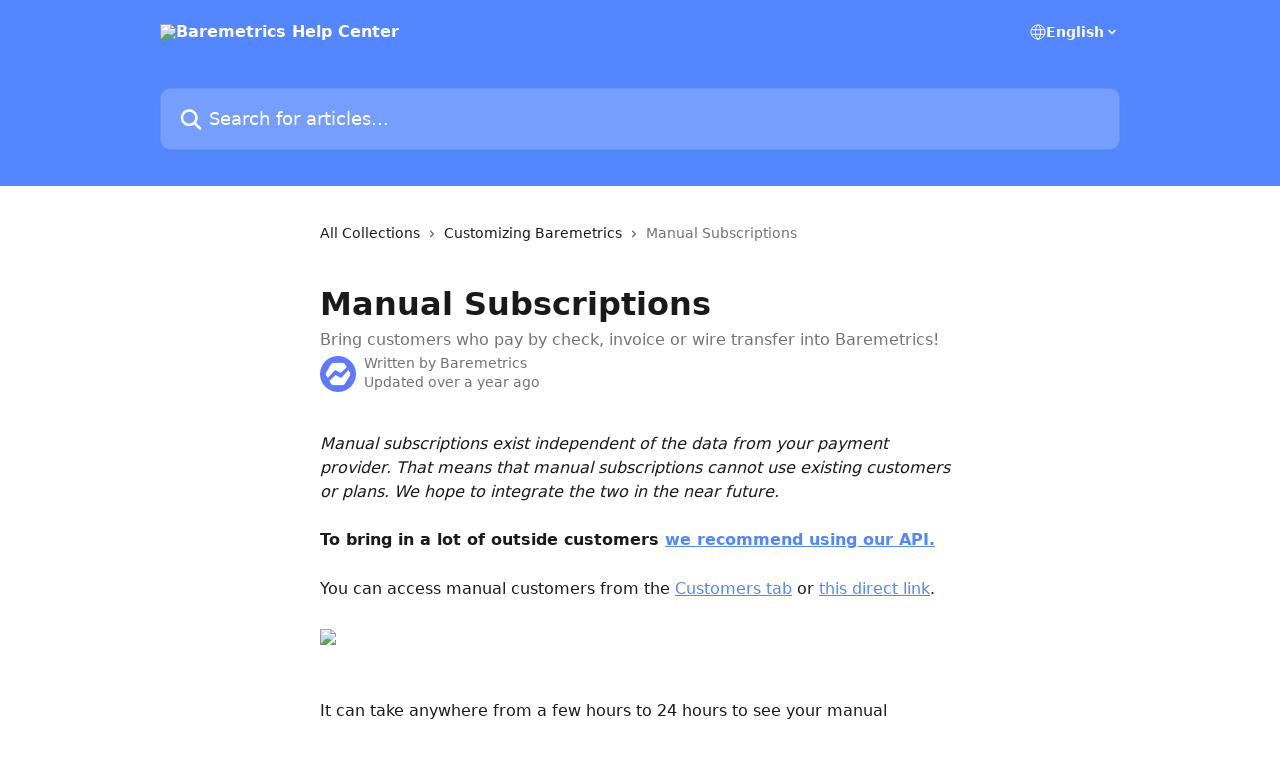

--- FILE ---
content_type: text/css
request_url: https://static.intercomassets.com/_next/static/css/3141721a1e975790.css
body_size: 22245
content:
*,:after,:before{--tw-border-spacing-x:0;--tw-border-spacing-y:0;--tw-translate-x:0;--tw-translate-y:0;--tw-rotate:0;--tw-skew-x:0;--tw-skew-y:0;--tw-scale-x:1;--tw-scale-y:1;--tw-pan-x: ;--tw-pan-y: ;--tw-pinch-zoom: ;--tw-scroll-snap-strictness:proximity;--tw-gradient-from-position: ;--tw-gradient-via-position: ;--tw-gradient-to-position: ;--tw-ordinal: ;--tw-slashed-zero: ;--tw-numeric-figure: ;--tw-numeric-spacing: ;--tw-numeric-fraction: ;--tw-ring-inset: ;--tw-ring-offset-width:0px;--tw-ring-offset-color:#fff;--tw-ring-color:rgb(59 130 246/0.5);--tw-ring-offset-shadow:0 0 #0000;--tw-ring-shadow:0 0 #0000;--tw-shadow:0 0 #0000;--tw-shadow-colored:0 0 #0000;--tw-blur: ;--tw-brightness: ;--tw-contrast: ;--tw-grayscale: ;--tw-hue-rotate: ;--tw-invert: ;--tw-saturate: ;--tw-sepia: ;--tw-drop-shadow: ;--tw-backdrop-blur: ;--tw-backdrop-brightness: ;--tw-backdrop-contrast: ;--tw-backdrop-grayscale: ;--tw-backdrop-hue-rotate: ;--tw-backdrop-invert: ;--tw-backdrop-opacity: ;--tw-backdrop-saturate: ;--tw-backdrop-sepia: ;--tw-contain-size: ;--tw-contain-layout: ;--tw-contain-paint: ;--tw-contain-style: }::backdrop{--tw-border-spacing-x:0;--tw-border-spacing-y:0;--tw-translate-x:0;--tw-translate-y:0;--tw-rotate:0;--tw-skew-x:0;--tw-skew-y:0;--tw-scale-x:1;--tw-scale-y:1;--tw-pan-x: ;--tw-pan-y: ;--tw-pinch-zoom: ;--tw-scroll-snap-strictness:proximity;--tw-gradient-from-position: ;--tw-gradient-via-position: ;--tw-gradient-to-position: ;--tw-ordinal: ;--tw-slashed-zero: ;--tw-numeric-figure: ;--tw-numeric-spacing: ;--tw-numeric-fraction: ;--tw-ring-inset: ;--tw-ring-offset-width:0px;--tw-ring-offset-color:#fff;--tw-ring-color:rgb(59 130 246/0.5);--tw-ring-offset-shadow:0 0 #0000;--tw-ring-shadow:0 0 #0000;--tw-shadow:0 0 #0000;--tw-shadow-colored:0 0 #0000;--tw-blur: ;--tw-brightness: ;--tw-contrast: ;--tw-grayscale: ;--tw-hue-rotate: ;--tw-invert: ;--tw-saturate: ;--tw-sepia: ;--tw-drop-shadow: ;--tw-backdrop-blur: ;--tw-backdrop-brightness: ;--tw-backdrop-contrast: ;--tw-backdrop-grayscale: ;--tw-backdrop-hue-rotate: ;--tw-backdrop-invert: ;--tw-backdrop-opacity: ;--tw-backdrop-saturate: ;--tw-backdrop-sepia: ;--tw-contain-size: ;--tw-contain-layout: ;--tw-contain-paint: ;--tw-contain-style: }/*
! tailwindcss v3.4.17 | MIT License | https://tailwindcss.com
*/*,:after,:before{box-sizing:border-box;border:0 solid #e5e7eb}:after,:before{--tw-content:""}:host,html{line-height:1.5;-webkit-text-size-adjust:100%;-moz-tab-size:4;-o-tab-size:4;tab-size:4;font-family:ui-sans-serif,system-ui,sans-serif,Apple Color Emoji,Segoe UI Emoji,Segoe UI Symbol,Noto Color Emoji;font-feature-settings:normal;font-variation-settings:normal;-webkit-tap-highlight-color:transparent}body{line-height:inherit}hr{height:0;color:inherit;border-top-width:1px}abbr:where([title]){-webkit-text-decoration:underline dotted;text-decoration:underline dotted}h1,h2,h3,h4,h5,h6{font-size:inherit;font-weight:inherit}a{text-decoration:inherit}b,strong{font-weight:bolder}code,kbd,pre,samp{font-family:ui-monospace,SFMono-Regular,Menlo,Monaco,Consolas,Liberation Mono,Courier New,monospace;font-feature-settings:normal;font-variation-settings:normal;font-size:1em}small{font-size:80%}sub,sup{font-size:75%;line-height:0;position:relative;vertical-align:baseline}sub{bottom:-.25em}sup{top:-.5em}table{text-indent:0;border-color:inherit;border-collapse:collapse}button,input,optgroup,select,textarea{font-family:inherit;font-feature-settings:inherit;font-variation-settings:inherit;font-size:100%;font-weight:inherit;line-height:inherit;letter-spacing:inherit;color:inherit;margin:0;padding:0}button,select{text-transform:none}button,input:where([type=button]),input:where([type=reset]),input:where([type=submit]){-webkit-appearance:button;background-color:transparent;background-image:none}:-moz-focusring{outline:auto}:-moz-ui-invalid{box-shadow:none}progress{vertical-align:baseline}::-webkit-inner-spin-button,::-webkit-outer-spin-button{height:auto}[type=search]{-webkit-appearance:textfield;outline-offset:-2px}::-webkit-search-decoration{-webkit-appearance:none}::-webkit-file-upload-button{-webkit-appearance:button;font:inherit}summary{display:list-item}blockquote,dd,dl,figure,h1,h2,h3,h4,h5,h6,hr,p,pre{margin:0}fieldset{margin:0}fieldset,legend{padding:0}menu,ol,ul{list-style:none;margin:0;padding:0}dialog{padding:0}textarea{resize:vertical}input::-moz-placeholder,textarea::-moz-placeholder{opacity:1;color:#9ca3af}input::placeholder,textarea::placeholder{opacity:1;color:#9ca3af}[role=button],button{cursor:pointer}:disabled{cursor:default}audio,canvas,embed,iframe,img,object,svg,video{display:block;vertical-align:middle}img,video{max-width:100%;height:auto}[hidden]:where(:not([hidden=until-found])){display:none}.container{width:100%}@media (min-width:500px){.container{max-width:500px}}@media (min-width:640px){.container{max-width:640px}}@media (min-width:768px){.container{max-width:768px}}@media (min-width:1024px){.container{max-width:1024px}}@media (min-width:1280px){.container{max-width:1280px}}@media (min-width:1536px){.container{max-width:1536px}}.sr-only{position:absolute;width:1px;height:1px;padding:0;margin:-1px;overflow:hidden;clip:rect(0,0,0,0);white-space:nowrap;border-width:0}.pointer-events-none{pointer-events:none}.pointer-events-auto{pointer-events:auto}.visible{visibility:visible}.static{position:static}.fixed{position:fixed}.absolute{position:absolute}.relative{position:relative}.sticky{position:sticky}.inset-0{inset:0}.inset-y-0{top:0;bottom:0}.bottom-8{bottom:32px}.end-0{inset-inline-end:0}.left-0{left:0}.left-4{left:16px}.right-0{right:0}.start-0{inset-inline-start:0}.top-0{top:0}.top-3{top:12px}.top-8{top:32px}.z-0{z-index:0}.z-1{z-index:1}.z-10{z-index:10}.z-2{z-index:2}.z-3{z-index:3}.z-4{z-index:4}.z-50{z-index:50}.z-\[1\]{z-index:1}.z-\[2\]{z-index:2}.z-\[9999\]{z-index:9999}.\!m-0{margin:0!important}.m-0{margin:0}.m-2{margin:8px}.m-4{margin:16px}.m-auto{margin:auto}.-mx-10{margin-left:-40px;margin-right:-40px}.-mx-2{margin-left:-8px;margin-right:-8px}.-mx-3{margin-left:-12px;margin-right:-12px}.-mx-5{margin-left:-20px;margin-right:-20px}.-mx-6{margin-left:-24px;margin-right:-24px}.mx-2{margin-left:8px;margin-right:8px}.mx-3{margin-left:12px;margin-right:12px}.mx-5{margin-left:20px;margin-right:20px}.mx-auto{margin-left:auto;margin-right:auto}.my-10{margin-top:40px;margin-bottom:40px}.my-12{margin-top:48px;margin-bottom:48px}.my-2{margin-top:8px;margin-bottom:8px}.my-4{margin-top:16px;margin-bottom:16px}.my-6{margin-top:24px;margin-bottom:24px}.\!mb-0{margin-bottom:0!important}.-mb-36{margin-bottom:-144px}.-mb-4{margin-bottom:-16px}.-ml-4{margin-left:-16px}.-ml-px{margin-left:-1px}.-mr-1\.5{margin-right:-6px}.-mr-4{margin-right:-16px}.-mt-0\.5{margin-top:-2px}.-mt-1{margin-top:-4px}.-mt-4{margin-top:-16px}.mb-0{margin-bottom:0}.mb-0\.5{margin-bottom:2px}.mb-1{margin-bottom:4px}.mb-10{margin-bottom:40px}.mb-2{margin-bottom:8px}.mb-3{margin-bottom:12px}.mb-4{margin-bottom:16px}.mb-5{margin-bottom:20px}.mb-6{margin-bottom:24px}.mb-7{margin-bottom:28px}.mb-9{margin-bottom:36px}.me-0{margin-inline-end:0}.ml-0{margin-left:0}.ml-1{margin-left:4px}.ml-2{margin-left:8px}.ml-5{margin-left:20px}.ml-7{margin-left:28px}.ml-8{margin-left:32px}.ml-auto{margin-left:auto}.ml-content-block{margin-left:var(--content-block-margin)}.mr-4{margin-right:16px}.mr-auto{margin-right:auto}.mt-0{margin-top:0}.mt-0\.5{margin-top:2px}.mt-1{margin-top:4px}.mt-10{margin-top:40px}.mt-14{margin-top:56px}.mt-16{margin-top:64px}.mt-18{margin-top:72px}.mt-2{margin-top:8px}.mt-24{margin-top:96px}.mt-3{margin-top:12px}.mt-4{margin-top:16px}.mt-5{margin-top:20px}.mt-6{margin-top:24px}.mt-8{margin-top:32px}.line-clamp-1{-webkit-line-clamp:1}.line-clamp-1,.line-clamp-2{overflow:hidden;display:-webkit-box;-webkit-box-orient:vertical}.line-clamp-2{-webkit-line-clamp:2}.line-clamp-3{overflow:hidden;display:-webkit-box;-webkit-box-orient:vertical;-webkit-line-clamp:3}.block{display:block}.inline-block{display:inline-block}.inline{display:inline}.flex{display:flex}.inline-flex{display:inline-flex}.table{display:table}.grid{display:grid}.hidden{display:none}.h-1{height:4px}.h-10{height:40px}.h-14{height:56px}.h-15{height:60px}.h-16{height:64px}.h-2{height:8px}.h-2\.5{height:10px}.h-3{height:12px}.h-37{height:148px}.h-4{height:16px}.h-5{height:20px}.h-58{height:234px}.h-6{height:24px}.h-7{height:28px}.h-8{height:32px}.h-9{height:36px}.h-\[calc\(100vh-350px\)\]{height:calc(100vh - 350px)}.h-fit{height:-moz-fit-content;height:fit-content}.h-full{height:100%}.max-h-8{max-height:32px}.max-h-\[16rem\]{max-height:16rem}.max-h-\[calc\(100vh-96px\)\]{max-height:calc(100vh - 96px)}.min-h-header{min-height:var(--header-height)}.w-1\/2{width:50%}.w-10{width:40px}.w-128{width:512px}.w-14{width:56px}.w-15{width:60px}.w-16{width:64px}.w-2{width:8px}.w-240{width:960px}.w-3{width:12px}.w-3\/4{width:75%}.w-32{width:128px}.w-4{width:16px}.w-5{width:20px}.w-6{width:24px}.w-64{width:256px}.w-7{width:28px}.w-8{width:32px}.w-9{width:36px}.w-content-block{width:var(--content-block-width)}.w-fit{width:-moz-fit-content;width:fit-content}.w-footer-column{width:113px}.w-full{width:100%}.w-max{width:-moz-max-content;width:max-content}.min-w-0{min-width:0}.min-w-40{min-width:160px}.min-w-\[150px\]{min-width:150px}.min-w-\[160px\]{min-width:160px}.min-w-\[220px\]{min-width:220px}.min-w-\[300px\]{min-width:300px}.min-w-min{min-width:-moz-min-content;min-width:min-content}.\!max-w-full{max-width:100%!important}.max-w-113{max-width:452px}.max-w-157{max-width:628px}.max-w-240{max-width:960px}.max-w-61{max-width:244px}.max-w-65{max-width:260px}.max-w-full{max-width:100%}.max-w-oneColWidth{max-width:750px}.flex-1{flex:1 1 0%}.flex-auto{flex:1 1 auto}.flex-none{flex:none}.shrink-0{flex-shrink:0}.grow{flex-grow:1}.basis-auto{flex-basis:auto}.border-collapse{border-collapse:collapse}.transform{transform:translate(var(--tw-translate-x),var(--tw-translate-y)) rotate(var(--tw-rotate)) skewX(var(--tw-skew-x)) skewY(var(--tw-skew-y)) scaleX(var(--tw-scale-x)) scaleY(var(--tw-scale-y))}@keyframes cycleItems{0%,20%{transform:translateY(0)}25%,50%{transform:translateY(-100%)}55%,to{transform:translateY(-200%)}}.animate-cycleItems{animation:cycleItems 9s ease-in-out infinite}.animate-fadeIn{animation:fadeIn .2s ease-in-out}@keyframes fadeOut{0%{opacity:1}to{opacity:0}}.animate-fadeOut{animation:fadeOut .2s ease-in-out}@keyframes shimmer{0%{transform:translateX(-100%)}to{transform:translateX(100%)}}.animate-shimmer{animation:shimmer 1.5s linear infinite}.cursor-pointer{cursor:pointer}.select-none{-webkit-user-select:none;-moz-user-select:none;user-select:none}.resize{resize:both}.list-outside{list-style-position:outside}.list-disc{list-style-type:disc}.list-none{list-style-type:none}.auto-rows-auto{grid-auto-rows:auto}.grid-cols-1{grid-template-columns:repeat(1,minmax(0,1fr))}.grid-cols-2{grid-template-columns:repeat(2,minmax(0,1fr))}.grid-cols-3{grid-template-columns:repeat(3,minmax(0,1fr))}.flex-row{flex-direction:row}.flex-row-reverse{flex-direction:row-reverse}.flex-col{flex-direction:column}.flex-wrap{flex-wrap:wrap}.content-center{align-content:center}.items-start{align-items:flex-start}.items-end{align-items:flex-end}.items-center{align-items:center}.items-baseline{align-items:baseline}.justify-start{justify-content:flex-start}.justify-end{justify-content:flex-end}.justify-center{justify-content:center}.justify-between{justify-content:space-between}.gap-0{gap:0}.gap-0\.5{gap:2px}.gap-1{gap:4px}.gap-10{gap:40px}.gap-12{gap:48px}.gap-14{gap:56px}.gap-2{gap:8px}.gap-3{gap:12px}.gap-4{gap:16px}.gap-5{gap:20px}.gap-x-4{-moz-column-gap:16px;column-gap:16px}.gap-x-7{-moz-column-gap:28px;column-gap:28px}.gap-y-14{row-gap:56px}.gap-y-4{row-gap:16px}.gap-y-6{row-gap:24px}.-space-y-1\.5>:not([hidden])~:not([hidden]){--tw-space-y-reverse:0;margin-top:calc(-6px * calc(1 - var(--tw-space-y-reverse)));margin-bottom:calc(-6px * var(--tw-space-y-reverse))}.divide-y>:not([hidden])~:not([hidden]){--tw-divide-y-reverse:0;border-top-width:calc(1px * calc(1 - var(--tw-divide-y-reverse)));border-bottom-width:calc(1px * var(--tw-divide-y-reverse))}.divide-solid>:not([hidden])~:not([hidden]){border-style:solid}.divide-body-toc-inactive-border>:not([hidden])~:not([hidden]){border-color:var(--body-toc-inactive-border)}.self-start{align-self:flex-start}.self-end{align-self:flex-end}.self-center{align-self:center}.overflow-auto{overflow:auto}.overflow-hidden{overflow:hidden}.overflow-visible{overflow:visible}.overflow-scroll{overflow:scroll}.overflow-y-auto{overflow-y:auto}.overscroll-contain{overscroll-behavior:contain}.truncate{overflow:hidden;text-overflow:ellipsis;white-space:nowrap}.whitespace-normal{white-space:normal}.whitespace-nowrap{white-space:nowrap}.whitespace-pre-wrap{white-space:pre-wrap}.text-wrap{text-wrap:wrap}.break-words{overflow-wrap:break-word}.rounded{border-radius:.25rem}.rounded-2xl{border-radius:10px}.rounded-3xl{border-radius:1.5rem}.rounded-card{border-radius:var(--card-border-radius)}.rounded-card-inner{border-radius:var(--card-border-inner-radius)}.rounded-content-button{border-radius:var(--content-block-button-radius)}.rounded-full{border-radius:9999px}.rounded-lg{border-radius:.5rem}.rounded-md{border-radius:.375rem}.rounded-none{border-radius:0}.rounded-search-bar{border-radius:var(--search-bar-border-radius)}.border{border-width:1px}.border-0{border-width:0}.border-2{border-width:2px}.border-y-0{border-top-width:0;border-bottom-width:0}.border-b{border-bottom-width:1px}.border-b-0{border-bottom-width:0}.border-b-2{border-bottom-width:2px}.border-e-0{border-inline-end-width:0}.border-s-2{border-inline-start-width:2px}.border-t{border-top-width:1px}.border-solid{border-style:solid}.\!border-none{border-style:none!important}.border-none{border-style:none}.border-black{--tw-border-opacity:1;border-color:rgb(0 0 0/var(--tw-border-opacity,1))}.border-black-alpha-8{border-color:rgba(0,0,0,.08)}.border-body-border{border-color:var(--body-border)}.border-body-toc-active-border{border-color:var(--body-toc-active-border)}.border-body-toc-inactive-border{border-color:var(--body-toc-inactive-border)}.border-card-border{border-color:var(--card-border-color)}.border-gray-150{--tw-border-opacity:1;border-color:rgb(240 241 239/var(--tw-border-opacity,1))}.border-gray-200{--tw-border-opacity:1;border-color:rgb(229 231 235/var(--tw-border-opacity,1))}.border-gray-300{--tw-border-opacity:1;border-color:rgb(209 213 219/var(--tw-border-opacity,1))}.border-primary{border-color:var(--primary-color)}.border-primary-alpha-60{border-color:var(--primary-color-alpha-60)}.border-transparent{border-color:transparent}.border-white{--tw-border-opacity:1;border-color:rgb(255 255 255/var(--tw-border-opacity,1))}.\!bg-transparent{background-color:transparent!important}.bg-black{--tw-bg-opacity:1;background-color:rgb(0 0 0/var(--tw-bg-opacity,1))}.bg-blue-500{--tw-bg-opacity:1;background-color:rgb(59 130 246/var(--tw-bg-opacity,1))}.bg-body-bg{background-color:var(--body-bg)}.bg-body-border{background-color:var(--body-border)}.bg-body-toc-inactive-border{background-color:var(--body-toc-inactive-border)}.bg-card-bg{background-color:var(--card-bg)}.bg-collection-card-bg{background-color:var(--collection-card-bg)}.bg-content-block-bg{background-color:var(--content-block-bg)}.bg-content-block-button-bg{background-color:var(--content-block-button-bg)}.bg-footer-bg{background-color:var(--footer-bg)}.bg-footer-border{background-color:var(--footer-border)}.bg-gray-100{--tw-bg-opacity:1;background-color:rgb(243 244 246/var(--tw-bg-opacity,1))}.bg-gray-150{--tw-bg-opacity:1;background-color:rgb(240 241 239/var(--tw-bg-opacity,1))}.bg-gray-50{--tw-bg-opacity:1;background-color:rgb(249 250 251/var(--tw-bg-opacity,1))}.bg-header-bg{background-color:var(--header-bg)}.bg-header-subheader-background-color{background-color:var(--header-subheader-background-color)}.bg-primary{background-color:var(--primary-color)}.bg-primary-gray-lightest{--tw-bg-opacity:1;background-color:rgb(241 241 241/var(--tw-bg-opacity,1))}.bg-transparent{background-color:transparent}.bg-white{--tw-bg-opacity:1;background-color:rgb(255 255 255/var(--tw-bg-opacity,1))}.bg-white-alpha-20{background-color:rgba(255,255,255,.2)}.bg-opacity-30{--tw-bg-opacity:0.3}.bg-opacity-50{--tw-bg-opacity:0.5}.bg-collection-card-image{background-image:var(--collection-card-image)}.bg-content-block-image{background-image:var(--content-block-image)}.bg-gradient-to-r{background-image:linear-gradient(to right,var(--tw-gradient-stops))}.bg-header-image{background-image:var(--header-image)}.from-transparent{--tw-gradient-from:transparent var(--tw-gradient-from-position);--tw-gradient-to:rgb(0 0 0/0) var(--tw-gradient-to-position);--tw-gradient-stops:var(--tw-gradient-from),var(--tw-gradient-to)}.via-white\/50{--tw-gradient-to:rgb(255 255 255/0) var(--tw-gradient-to-position);--tw-gradient-stops:var(--tw-gradient-from),rgb(255 255 255/0.5) var(--tw-gradient-via-position),var(--tw-gradient-to)}.to-transparent{--tw-gradient-to:transparent var(--tw-gradient-to-position)}.bg-cover{background-size:cover}.bg-center{background-position:50%}.bg-no-repeat{background-repeat:no-repeat}.fill-body-secondary-color{fill:var(--body-secondary-color)}.fill-current{fill:currentColor}.fill-gray-150{fill:#F0F1EF}.fill-header-color{fill:var(--header-color)}.fill-inherit{fill:inherit}.fill-primary{fill:var(--primary-color)}.stroke-collection-card-color{stroke:var(--collection-card-color)}.\!p-0{padding:0!important}.p-0{padding:0}.p-1{padding:4px}.p-2{padding:8px}.p-3{padding:12px}.p-4{padding:16px}.p-5{padding:20px}.p-6{padding:24px}.p-7{padding:28px}.p-8{padding:32px}.px-0{padding-left:0;padding-right:0}.px-1\.5{padding-left:6px;padding-right:6px}.px-10{padding-left:40px;padding-right:40px}.px-2{padding-left:8px;padding-right:8px}.px-3{padding-left:12px;padding-right:12px}.px-4{padding-left:16px;padding-right:16px}.px-5{padding-left:20px;padding-right:20px}.px-6{padding-left:24px;padding-right:24px}.px-7{padding-left:28px;padding-right:28px}.px-\[14px\]{padding-left:14px;padding-right:14px}.py-0\.5{padding-top:2px;padding-bottom:2px}.py-1\.5{padding-top:6px;padding-bottom:6px}.py-10{padding-top:40px;padding-bottom:40px}.py-12{padding-top:48px;padding-bottom:48px}.py-14{padding-top:56px;padding-bottom:56px}.py-2{padding-top:8px;padding-bottom:8px}.py-3{padding-top:12px;padding-bottom:12px}.py-4{padding-top:16px;padding-bottom:16px}.py-5{padding-top:20px;padding-bottom:20px}.py-6{padding-top:24px;padding-bottom:24px}.py-8{padding-top:32px;padding-bottom:32px}.\!pl-2{padding-left:8px!important}.\!pl-5{padding-left:20px!important}.\!pl-7{padding-left:28px!important}.pb-2{padding-bottom:8px}.pb-4{padding-bottom:16px}.pb-48{padding-bottom:192px}.pb-6{padding-bottom:24px}.pb-9{padding-bottom:36px}.pe-4{padding-inline-end:16px}.pl-2{padding-left:8px}.pl-4{padding-left:16px}.pl-6{padding-left:24px}.pr-2{padding-right:8px}.pr-4{padding-right:16px}.pr-6{padding-right:24px}.ps-12{padding-inline-start:48px}.ps-5{padding-inline-start:20px}.pt-0{padding-top:0}.pt-1{padding-top:4px}.pt-10{padding-top:40px}.pt-2{padding-top:8px}.pt-4{padding-top:16px}.pt-6{padding-top:24px}.text-start{text-align:start}.text-end{text-align:end}.align-middle{vertical-align:middle}.font-primary{font-family:var(--font-family-primary)}.font-secondary{font-family:var(--font-family-secondary)}.\!text-sm{font-size:13px!important}.text-2xl{font-size:32px}.text-\[28px\]{font-size:28px}.text-base{font-size:14px}.text-lg{font-size:18px}.text-md{font-size:16px}.text-sm{font-size:13px}.text-welcome-message{font-size:28px}.text-xl{font-size:22px}.font-bold{font-weight:700}.font-medium{font-weight:500}.font-normal{font-weight:400}.font-semibold{font-weight:600}.font-toc-active{font-weight:var(--body-toc-active-font-weight)}.uppercase{text-transform:uppercase}.leading-10{line-height:2.5rem}.leading-3{line-height:.75rem}.leading-4{line-height:1rem}.leading-6{line-height:1.5rem}.leading-none{line-height:1}.leading-normal{line-height:1.5}.leading-tight{line-height:1.25}.tracking-tight{letter-spacing:-.025em}.tracking-widest{letter-spacing:.1em}.\!text-footer-color{color:var(--footer-color)!important}.text-black{color:rgb(0 0 0/var(--tw-text-opacity,1))}.text-blue-600{--tw-text-opacity:1;color:rgb(37 99 235/var(--tw-text-opacity,1))}.text-body-primary-color{color:var(--body-primary-color)}.text-body-secondary-color{color:var(--body-secondary-color)}.text-body-toc-inactive-color{color:var(--body-toc-inactive-color)}.text-collection-card-color{color:var(--collection-card-color)}.text-content-block{color:var(--content-block-color)}.text-content-block-button{color:var(--content-block-button-color)}.text-footer-color{color:var(--footer-color)}.text-gray-300{--tw-text-opacity:1;color:rgb(209 213 219/var(--tw-text-opacity,1))}.text-gray-400{--tw-text-opacity:1;color:rgb(156 163 175/var(--tw-text-opacity,1))}.text-gray-500{--tw-text-opacity:1;color:rgb(107 114 128/var(--tw-text-opacity,1))}.text-header-color{color:var(--header-color)}.text-header-subheader-font-color{color:var(--header-subheader-font-color)}.text-primary{color:var(--primary-color)}.text-primary-text{color:var(--text-on-primary-color)}.text-tickets-orange{--tw-text-opacity:1;color:rgb(205 77 18/var(--tw-text-opacity,1))}.text-white{color:rgb(255 255 255/var(--tw-text-opacity,1))}.underline{text-decoration-line:underline}.no-underline{text-decoration-line:none}.opacity-0{opacity:0}.opacity-100{opacity:1}.opacity-20{opacity:.2}.shadow{--tw-shadow:0 1px 3px 0 rgb(0 0 0/0.1),0 1px 2px -1px rgb(0 0 0/0.1);--tw-shadow-colored:0 1px 3px 0 var(--tw-shadow-color),0 1px 2px -1px var(--tw-shadow-color)}.shadow,.shadow-2xl{box-shadow:var(--tw-ring-offset-shadow,0 0 #0000),var(--tw-ring-shadow,0 0 #0000),var(--tw-shadow)}.shadow-2xl{--tw-shadow:0 25px 50px -12px rgb(0 0 0/0.25);--tw-shadow-colored:0 25px 50px -12px var(--tw-shadow-color)}.shadow-\[0_0_18px_rgba\(0\2c 0\2c 0\2c 0\.2\)\]{--tw-shadow:0 0 18px rgba(0,0,0,0.2);--tw-shadow-colored:0 0 18px var(--tw-shadow-color);box-shadow:var(--tw-ring-offset-shadow,0 0 #0000),var(--tw-ring-shadow,0 0 #0000),var(--tw-shadow)}.shadow-\[inset_0_-1px_0_rgba\(0\2c 0\2c 0\2c 0\.1\)\]{--tw-shadow:inset 0 -1px 0 rgba(0,0,0,0.1);--tw-shadow-colored:inset 0 -1px 0 var(--tw-shadow-color)}.shadow-\[inset_0_-1px_0_rgba\(0\2c 0\2c 0\2c 0\.1\)\],.shadow-card{box-shadow:var(--tw-ring-offset-shadow,0 0 #0000),var(--tw-ring-shadow,0 0 #0000),var(--tw-shadow)}.shadow-card{--tw-shadow:var(--card-shadow);--tw-shadow-colored:var(--card-shadow)}.shadow-lg{--tw-shadow:0 10px 15px -3px rgb(0 0 0/0.1),0 4px 6px -4px rgb(0 0 0/0.1);--tw-shadow-colored:0 10px 15px -3px var(--tw-shadow-color),0 4px 6px -4px var(--tw-shadow-color);box-shadow:var(--tw-ring-offset-shadow,0 0 #0000),var(--tw-ring-shadow,0 0 #0000),var(--tw-shadow)}.shadow-search-bar{--tw-shadow:0 1px 2px 0 rgba(0,0,0,0.05);--tw-shadow-colored:0 1px 2px 0 var(--tw-shadow-color)}.shadow-search-bar,.shadow-sm{box-shadow:var(--tw-ring-offset-shadow,0 0 #0000),var(--tw-ring-shadow,0 0 #0000),var(--tw-shadow)}.shadow-sm{--tw-shadow:0 1px 2px 0 rgb(0 0 0/0.05);--tw-shadow-colored:0 1px 2px 0 var(--tw-shadow-color)}.shadow-solid-2{--tw-shadow:0 0 0 2px;--tw-shadow-colored:0 0 0 2px var(--tw-shadow-color);box-shadow:var(--tw-ring-offset-shadow,0 0 #0000),var(--tw-ring-shadow,0 0 #0000),var(--tw-shadow)}.shadow-body-bg{--tw-shadow-color:var(--body-bg);--tw-shadow:var(--tw-shadow-colored)}.outline-none{outline:2px solid transparent;outline-offset:2px}.ring-2{--tw-ring-offset-shadow:var(--tw-ring-inset) 0 0 0 var(--tw-ring-offset-width) var(--tw-ring-offset-color);--tw-ring-shadow:var(--tw-ring-inset) 0 0 0 calc(2px + var(--tw-ring-offset-width)) var(--tw-ring-color);box-shadow:var(--tw-ring-offset-shadow),var(--tw-ring-shadow),var(--tw-shadow,0 0 #0000)}.ring-blue-500{--tw-ring-opacity:1;--tw-ring-color:rgb(59 130 246/var(--tw-ring-opacity,1))}.contrast-80{--tw-contrast:contrast(0.8)}.contrast-80,.filter{filter:var(--tw-blur) var(--tw-brightness) var(--tw-contrast) var(--tw-grayscale) var(--tw-hue-rotate) var(--tw-invert) var(--tw-saturate) var(--tw-sepia) var(--tw-drop-shadow)}.backdrop-blur-sm{--tw-backdrop-blur:blur(4px);-webkit-backdrop-filter:var(--tw-backdrop-blur) var(--tw-backdrop-brightness) var(--tw-backdrop-contrast) var(--tw-backdrop-grayscale) var(--tw-backdrop-hue-rotate) var(--tw-backdrop-invert) var(--tw-backdrop-opacity) var(--tw-backdrop-saturate) var(--tw-backdrop-sepia);backdrop-filter:var(--tw-backdrop-blur) var(--tw-backdrop-brightness) var(--tw-backdrop-contrast) var(--tw-backdrop-grayscale) var(--tw-backdrop-hue-rotate) var(--tw-backdrop-invert) var(--tw-backdrop-opacity) var(--tw-backdrop-saturate) var(--tw-backdrop-sepia)}.transition{transition-property:color,background-color,border-color,text-decoration-color,fill,stroke,opacity,box-shadow,transform,filter,-webkit-backdrop-filter;transition-property:color,background-color,border-color,text-decoration-color,fill,stroke,opacity,box-shadow,transform,filter,backdrop-filter;transition-property:color,background-color,border-color,text-decoration-color,fill,stroke,opacity,box-shadow,transform,filter,backdrop-filter,-webkit-backdrop-filter;transition-timing-function:cubic-bezier(.4,0,.2,1);transition-duration:.15s}.transition-transform{transition-property:transform;transition-timing-function:cubic-bezier(.4,0,.2,1);transition-duration:.15s}.ease-linear{transition-timing-function:linear}.text-blue{--tw-text-opacity:1;color:rgba(51,75,250,var(--tw-text-opacity))}.text-blue-dark{--tw-text-opacity:1;color:rgba(13,36,209,var(--tw-text-opacity))}.text-blue-darkest{--tw-text-opacity:1;color:rgba(32,40,77,var(--tw-text-opacity))}.text-blue-light{--tw-text-opacity:1;color:rgba(227,231,250,var(--tw-text-opacity))}.text-gray-dark{--tw-text-opacity:1;color:rgba(67,67,67,var(--tw-text-opacity))}.text-gray{--tw-text-opacity:1;color:rgba(115,115,118,var(--tw-text-opacity))}.text-gray-light{--tw-text-opacity:1;color:rgba(232,232,232,var(--tw-text-opacity))}.text-gray-lightest{--tw-text-opacity:1;color:rgba(241,241,241,var(--tw-text-opacity))}.text-black{--tw-text-opacity:1;color:rgba(34,34,34,var(--tw-text-opacity))}.text-off-white{--tw-text-opacity:1;color:rgba(247,247,247,var(--tw-text-opacity))}.text-white{--tw-text-opacity:1;color:rgba(255,255,255,var(--tw-text-opacity))}.text-green{--tw-text-opacity:1;color:rgba(27,177,87,var(--tw-text-opacity))}.text-green-dark{--tw-text-opacity:1;color:rgba(15,138,64,var(--tw-text-opacity))}.text-green-light{--tw-text-opacity:1;color:rgba(215,239,220,var(--tw-text-opacity))}.text-red{--tw-text-opacity:1;color:rgba(253,58,87,var(--tw-text-opacity))}.text-red-dark{--tw-text-opacity:1;color:rgba(180,29,52,var(--tw-text-opacity))}.text-red-light{--tw-text-opacity:1;color:rgba(254,217,219,var(--tw-text-opacity))}.text-yellow{--tw-text-opacity:1;color:rgba(251,201,22,var(--tw-text-opacity))}.text-yellow-dark{--tw-text-opacity:1;color:rgba(111,85,2,var(--tw-text-opacity))}.text-yellow-light{--tw-text-opacity:1;color:rgba(254,237,175,var(--tw-text-opacity))}.text-orange{--tw-text-opacity:1;color:rgba(178,77,0,var(--tw-text-opacity))}.text-orange-dark{--tw-text-opacity:1;color:rgba(102,44,0,var(--tw-text-opacity))}.text-orange-light{--tw-text-opacity:1;color:rgba(255,235,219,var(--tw-text-opacity))}.text-vis-yellow-20{--tw-text-opacity:1;color:rgba(128,74,0,var(--tw-text-opacity))}.text-vis-yellow-30{--tw-text-opacity:1;color:rgba(168,107,0,var(--tw-text-opacity))}.text-vis-yellow-40{--tw-text-opacity:1;color:rgba(209,150,0,var(--tw-text-opacity))}.text-vis-yellow-50{--tw-text-opacity:1;color:rgba(240,202,0,var(--tw-text-opacity))}.text-vis-yellow-60{--tw-text-opacity:1;color:rgba(255,219,26,var(--tw-text-opacity))}.text-vis-yellow-70{--tw-text-opacity:1;color:rgba(250,225,92,var(--tw-text-opacity))}.text-vis-yellow-80{--tw-text-opacity:1;color:rgba(250,239,175,var(--tw-text-opacity))}.text-vis-orange-20{--tw-text-opacity:1;color:rgba(140,49,35,var(--tw-text-opacity))}.text-vis-orange-30{--tw-text-opacity:1;color:rgba(194,74,39,var(--tw-text-opacity))}.text-vis-orange-40{--tw-text-opacity:1;color:rgba(219,109,46,var(--tw-text-opacity))}.text-vis-orange-50{--tw-text-opacity:1;color:rgba(235,152,47,var(--tw-text-opacity))}.text-vis-orange-60{--tw-text-opacity:1;color:rgba(239,174,92,var(--tw-text-opacity))}.text-vis-orange-70{--tw-text-opacity:1;color:rgba(252,203,142,var(--tw-text-opacity))}.text-vis-orange-80{--tw-text-opacity:1;color:rgba(250,228,200,var(--tw-text-opacity))}.text-vis-salmon-20{--tw-text-opacity:1;color:rgba(153,38,38,var(--tw-text-opacity))}.text-vis-salmon-30{--tw-text-opacity:1;color:rgba(189,62,58,var(--tw-text-opacity))}.text-vis-salmon-40{--tw-text-opacity:1;color:rgba(222,94,84,var(--tw-text-opacity))}.text-vis-salmon-50{--tw-text-opacity:1;color:rgba(232,126,109,var(--tw-text-opacity))}.text-vis-salmon-60{--tw-text-opacity:1;color:rgba(238,157,145,var(--tw-text-opacity))}.text-vis-salmon-70{--tw-text-opacity:1;color:rgba(250,188,178,var(--tw-text-opacity))}.text-vis-salmon-80{--tw-text-opacity:1;color:rgba(252,218,212,var(--tw-text-opacity))}.text-vis-pink-20{--tw-text-opacity:1;color:rgba(138,34,102,var(--tw-text-opacity))}.text-vis-pink-30{--tw-text-opacity:1;color:rgba(171,52,115,var(--tw-text-opacity))}.text-vis-pink-40{--tw-text-opacity:1;color:rgba(204,86,131,var(--tw-text-opacity))}.text-vis-pink-50{--tw-text-opacity:1;color:rgba(222,120,157,var(--tw-text-opacity))}.text-vis-pink-60{--tw-text-opacity:1;color:rgba(230,148,179,var(--tw-text-opacity))}.text-vis-pink-70{--tw-text-opacity:1;color:rgba(250,177,203,var(--tw-text-opacity))}.text-vis-pink-80{--tw-text-opacity:1;color:rgba(250,208,223,var(--tw-text-opacity))}.text-vis-magenta-20{--tw-text-opacity:1;color:rgba(112,41,138,var(--tw-text-opacity))}.text-vis-magenta-30{--tw-text-opacity:1;color:rgba(150,56,136,var(--tw-text-opacity))}.text-vis-magenta-40{--tw-text-opacity:1;color:rgba(196,77,181,var(--tw-text-opacity))}.text-vis-magenta-50{--tw-text-opacity:1;color:rgba(217,113,200,var(--tw-text-opacity))}.text-vis-magenta-60{--tw-text-opacity:1;color:rgba(234,139,218,var(--tw-text-opacity))}.text-vis-magenta-70{--tw-text-opacity:1;color:rgba(246,167,233,var(--tw-text-opacity))}.text-vis-magenta-80{--tw-text-opacity:1;color:rgba(250,200,242,var(--tw-text-opacity))}.text-vis-violet-20{--tw-text-opacity:1;color:rgba(109,36,189,var(--tw-text-opacity))}.text-vis-violet-30{--tw-text-opacity:1;color:rgba(142,51,204,var(--tw-text-opacity))}.text-vis-violet-40{--tw-text-opacity:1;color:rgba(178,77,215,var(--tw-text-opacity))}.text-vis-violet-50{--tw-text-opacity:1;color:rgba(202,114,233,var(--tw-text-opacity))}.text-vis-violet-60{--tw-text-opacity:1;color:rgba(213,145,237,var(--tw-text-opacity))}.text-vis-violet-70{--tw-text-opacity:1;color:rgba(225,174,242,var(--tw-text-opacity))}.text-vis-violet-80{--tw-text-opacity:1;color:rgba(238,205,250,var(--tw-text-opacity))}.text-vis-slateblue-20{--tw-text-opacity:1;color:rgba(15,74,191,var(--tw-text-opacity))}.text-vis-slateblue-30{--tw-text-opacity:1;color:rgba(84,71,255,var(--tw-text-opacity))}.text-vis-slateblue-40{--tw-text-opacity:1;color:rgba(109,102,255,var(--tw-text-opacity))}.text-vis-slateblue-50{--tw-text-opacity:1;color:rgba(147,138,255,var(--tw-text-opacity))}.text-vis-slateblue-60{--tw-text-opacity:1;color:rgba(173,167,246,var(--tw-text-opacity))}.text-vis-slateblue-70{--tw-text-opacity:1;color:rgba(192,186,255,var(--tw-text-opacity))}.text-vis-slateblue-80{--tw-text-opacity:1;color:rgba(217,215,250,var(--tw-text-opacity))}.text-vis-blue-20{--tw-text-opacity:1;color:rgba(4,88,148,var(--tw-text-opacity))}.text-vis-blue-30{--tw-text-opacity:1;color:rgba(18,97,255,var(--tw-text-opacity))}.text-vis-blue-40{--tw-text-opacity:1;color:rgba(48,127,255,var(--tw-text-opacity))}.text-vis-blue-50{--tw-text-opacity:1;color:rgba(107,161,255,var(--tw-text-opacity))}.text-vis-blue-60{--tw-text-opacity:1;color:rgba(133,177,255,var(--tw-text-opacity))}.text-vis-blue-70{--tw-text-opacity:1;color:rgba(163,195,255,var(--tw-text-opacity))}.text-vis-blue-80{--tw-text-opacity:1;color:rgba(205,220,250,var(--tw-text-opacity))}.text-vis-azure-20{--tw-text-opacity:1;color:rgba(1,94,117,var(--tw-text-opacity))}.text-vis-azure-30{--tw-text-opacity:1;color:rgba(0,116,199,var(--tw-text-opacity))}.text-vis-azure-40{--tw-text-opacity:1;color:rgba(27,148,227,var(--tw-text-opacity))}.text-vis-azure-50{--tw-text-opacity:1;color:rgba(80,178,242,var(--tw-text-opacity))}.text-vis-azure-60{--tw-text-opacity:1;color:rgba(108,187,239,var(--tw-text-opacity))}.text-vis-azure-70{--tw-text-opacity:1;color:rgba(142,207,253,var(--tw-text-opacity))}.text-vis-azure-80{--tw-text-opacity:1;color:rgba(195,226,247,var(--tw-text-opacity))}.text-vis-cyan-20{--tw-text-opacity:1;color:rgba(0,97,117,var(--tw-text-opacity))}.text-vis-cyan-30{--tw-text-opacity:1;color:rgba(0,131,161,var(--tw-text-opacity))}.text-vis-cyan-40{--tw-text-opacity:1;color:rgba(0,167,209,var(--tw-text-opacity))}.text-vis-cyan-50{--tw-text-opacity:1;color:rgba(68,190,222,var(--tw-text-opacity))}.text-vis-cyan-60{--tw-text-opacity:1;color:rgba(99,197,222,var(--tw-text-opacity))}.text-vis-cyan-70{--tw-text-opacity:1;color:rgba(131,220,243,var(--tw-text-opacity))}.text-vis-cyan-80{--tw-text-opacity:1;color:rgba(190,236,247,var(--tw-text-opacity))}.text-vis-turquoise-20{--tw-text-opacity:1;color:rgba(2,102,94,var(--tw-text-opacity))}.text-vis-turquoise-30{--tw-text-opacity:1;color:rgba(0,138,131,var(--tw-text-opacity))}.text-vis-turquoise-40{--tw-text-opacity:1;color:rgba(5,179,179,var(--tw-text-opacity))}.text-vis-turquoise-50{--tw-text-opacity:1;color:rgba(67,196,196,var(--tw-text-opacity))}.text-vis-turquoise-60{--tw-text-opacity:1;color:rgba(98,207,208,var(--tw-text-opacity))}.text-vis-turquoise-70{--tw-text-opacity:1;color:rgba(126,230,230,var(--tw-text-opacity))}.text-vis-turquoise-80{--tw-text-opacity:1;color:rgba(192,240,240,var(--tw-text-opacity))}.text-vis-teal-20{--tw-text-opacity:1;color:rgba(0,110,86,var(--tw-text-opacity))}.text-vis-teal-30{--tw-text-opacity:1;color:rgba(3,143,121,var(--tw-text-opacity))}.text-vis-teal-40{--tw-text-opacity:1;color:rgba(7,184,169,var(--tw-text-opacity))}.text-vis-teal-50{--tw-text-opacity:1;color:rgba(72,199,189,var(--tw-text-opacity))}.text-vis-teal-60{--tw-text-opacity:1;color:rgba(98,208,199,var(--tw-text-opacity))}.text-vis-teal-70{--tw-text-opacity:1;color:rgba(128,224,217,var(--tw-text-opacity))}.text-vis-teal-80{--tw-text-opacity:1;color:rgba(193,237,233,var(--tw-text-opacity))}.text-vis-mint-20{--tw-text-opacity:1;color:rgba(13,117,50,var(--tw-text-opacity))}.text-vis-mint-30{--tw-text-opacity:1;color:rgba(19,148,93,var(--tw-text-opacity))}.text-vis-mint-40{--tw-text-opacity:1;color:rgba(34,189,126,var(--tw-text-opacity))}.text-vis-mint-50{--tw-text-opacity:1;color:rgba(85,201,155,var(--tw-text-opacity))}.text-vis-mint-60{--tw-text-opacity:1;color:rgba(108,209,168,var(--tw-text-opacity))}.text-vis-mint-70{--tw-text-opacity:1;color:rgba(141,221,188,var(--tw-text-opacity))}.text-vis-mint-80{--tw-text-opacity:1;color:rgba(199,237,221,var(--tw-text-opacity))}.text-vis-green-20{--tw-text-opacity:1;color:rgba(48,115,0,var(--tw-text-opacity))}.text-vis-green-30{--tw-text-opacity:1;color:rgba(53,143,75,var(--tw-text-opacity))}.text-vis-green-40{--tw-text-opacity:1;color:rgba(77,179,98,var(--tw-text-opacity))}.text-vis-green-50{--tw-text-opacity:1;color:rgba(114,196,136,var(--tw-text-opacity))}.text-vis-green-60{--tw-text-opacity:1;color:rgba(128,208,149,var(--tw-text-opacity))}.text-vis-green-70{--tw-text-opacity:1;color:rgba(148,227,168,var(--tw-text-opacity))}.text-vis-green-80{--tw-text-opacity:1;color:rgba(193,242,205,var(--tw-text-opacity))}.text-vis-mantis-20{--tw-text-opacity:1;color:rgba(71,107,24,var(--tw-text-opacity))}.text-vis-mantis-30{--tw-text-opacity:1;color:rgba(88,140,35,var(--tw-text-opacity))}.text-vis-mantis-40{--tw-text-opacity:1;color:rgba(109,176,62,var(--tw-text-opacity))}.text-vis-mantis-50{--tw-text-opacity:1;color:rgba(142,194,105,var(--tw-text-opacity))}.text-vis-mantis-60{--tw-text-opacity:1;color:rgba(159,206,126,var(--tw-text-opacity))}.text-vis-mantis-70{--tw-text-opacity:1;color:rgba(178,224,146,var(--tw-text-opacity))}.text-vis-mantis-80{--tw-text-opacity:1;color:rgba(213,237,195,var(--tw-text-opacity))}.text-vis-olive-20{--tw-text-opacity:1;color:rgba(97,97,22,var(--tw-text-opacity))}.text-vis-olive-30{--tw-text-opacity:1;color:rgba(123,128,18,var(--tw-text-opacity))}.text-vis-olive-40{--tw-text-opacity:1;color:rgba(154,166,25,var(--tw-text-opacity))}.text-vis-olive-50{--tw-text-opacity:1;color:rgba(183,194,73,var(--tw-text-opacity))}.text-vis-olive-60{--tw-text-opacity:1;color:rgba(192,202,88,var(--tw-text-opacity))}.text-vis-olive-70{--tw-text-opacity:1;color:rgba(211,222,111,var(--tw-text-opacity))}.text-vis-olive-80{--tw-text-opacity:1;color:rgba(233,237,195,var(--tw-text-opacity))}.text-vis-mustard-20{--tw-text-opacity:1;color:rgba(110,93,0,var(--tw-text-opacity))}.text-vis-mustard-30{--tw-text-opacity:1;color:rgba(148,130,0,var(--tw-text-opacity))}.text-vis-mustard-40{--tw-text-opacity:1;color:rgba(181,168,0,var(--tw-text-opacity))}.text-vis-mustard-50{--tw-text-opacity:1;color:rgba(207,207,10,var(--tw-text-opacity))}.text-vis-mustard-60{--tw-text-opacity:1;color:rgba(214,214,67,var(--tw-text-opacity))}.text-vis-mustard-70{--tw-text-opacity:1;color:rgba(224,224,94,var(--tw-text-opacity))}.text-vis-mustard-80{--tw-text-opacity:1;color:rgba(242,242,165,var(--tw-text-opacity))}.text-marketing-black{--tw-text-opacity:1;color:rgba(0,0,0,var(--tw-text-opacity))}.text-marketing-white{--tw-text-opacity:1;color:rgba(238,238,238,var(--tw-text-opacity))}.text-marketing-tan{--tw-text-opacity:1;color:rgba(244,240,235,var(--tw-text-opacity))}.text-marketing-blue{--tw-text-opacity:1;color:rgba(106,253,239,var(--tw-text-opacity))}.text-paywall-purple{--tw-text-opacity:1;color:rgba(130,42,240,var(--tw-text-opacity))}.text-paywall-purple-dark{--tw-text-opacity:1;color:rgba(73,24,135,var(--tw-text-opacity))}.text-dm-blue{--tw-text-opacity:1;color:rgba(102,153,255,var(--tw-text-opacity))}.text-dm-blue-light{--tw-text-opacity:1;color:rgba(93,124,188,var(--tw-text-opacity))}.text-dm-blue-lightest{--tw-text-opacity:1;color:rgba(223,232,250,var(--tw-text-opacity))}.text-dm-blue-dark{--tw-text-opacity:1;color:rgba(39,53,83,var(--tw-text-opacity))}.text-dm-white{--tw-text-opacity:1;color:rgba(250,250,250,var(--tw-text-opacity))}.text-dm-gray-light{--tw-text-opacity:1;color:rgba(232,232,232,var(--tw-text-opacity))}.text-dm-gray{--tw-text-opacity:1;color:rgba(168,168,172,var(--tw-text-opacity))}.text-dm-gray-dark{--tw-text-opacity:1;color:rgba(74,74,79,var(--tw-text-opacity))}.text-dm-gray-darker{--tw-text-opacity:1;color:rgba(62,62,66,var(--tw-text-opacity))}.text-dm-gray-darkest{--tw-text-opacity:1;color:rgba(42,42,45,var(--tw-text-opacity))}.text-dm-black{--tw-text-opacity:1;color:rgba(33,33,35,var(--tw-text-opacity))}.text-dm-black-dark{--tw-text-opacity:1;color:rgba(19,19,21,var(--tw-text-opacity))}.text-dm-red-light{--tw-text-opacity:1;color:rgba(254,217,219,var(--tw-text-opacity))}.text-dm-red{--tw-text-opacity:1;color:rgba(255,102,125,var(--tw-text-opacity))}.text-dm-red-dark{--tw-text-opacity:1;color:rgba(69,8,17,var(--tw-text-opacity))}.text-dm-green-light{--tw-text-opacity:1;color:rgba(215,239,220,var(--tw-text-opacity))}.text-dm-green{--tw-text-opacity:1;color:rgba(20,184,86,var(--tw-text-opacity))}.text-dm-green-dark{--tw-text-opacity:1;color:rgba(15,113,52,var(--tw-text-opacity))}.text-dm-yellow-light{--tw-text-opacity:1;color:rgba(255,242,192,var(--tw-text-opacity))}.text-dm-yellow{--tw-text-opacity:1;color:rgba(255,221,102,var(--tw-text-opacity))}.text-dm-yellow-dark{--tw-text-opacity:1;color:rgba(75,60,9,var(--tw-text-opacity))}.text-dm-orange-light{--tw-text-opacity:1;color:rgba(255,237,230,var(--tw-text-opacity))}.text-dm-orange{--tw-text-opacity:1;color:rgba(255,148,102,var(--tw-text-opacity))}.text-dm-orange-dark{--tw-text-opacity:1;color:rgba(76,23,1,var(--tw-text-opacity))}.text-left{text-align:left}.text-center{text-align:center}.text-right{text-align:right}.text-justify{text-align:justify}.underline{text-decoration:underline}.line-through{text-decoration:line-through}.indent-1{text-indent:8px}.indent-2{text-indent:16px}.indent-3{text-indent:24px}.indent-4{text-indent:32px}.indent-5{text-indent:40px}.indent-6{text-indent:48px}.indent-7{text-indent:56px}.indent-8{text-indent:64px}.indent-9{text-indent:72px}.indent-10{text-indent:80px}.indent-11{text-indent:88px}.indent-12{text-indent:96px}.indent-13{text-indent:104px}.indent-14{text-indent:112px}.indent-15{text-indent:120px}.indent-16{text-indent:128px}.indent-17{text-indent:136px}.indent-18{text-indent:144px}.indent-19{text-indent:152px}.indent-20{text-indent:160px}html{font-family:sans-serif;-ms-text-size-adjust:100%;-webkit-text-size-adjust:100%;box-sizing:border-box;height:100%;min-height:100%}html *,html :after,html :before{box-sizing:inherit}body{font-family:var(--font-family-secondary);font-size:16px;line-height:1.6;color:var(--body-primary-color);font-weight:400;background:var(--body-bg-color);-webkit-font-smoothing:antialiased;-webkit-text-size-adjust:100%;-webkit-tap-highlight-color:rgba(0,0,0,0);-moz-osx-font-smoothing:grayscale;display:flex;flex-direction:column;margin:0;height:100%;min-height:100%}img,svg,video{max-width:100%}a{color:inherit}a:hover{text-decoration:none}.content{max-width:100%;width:900px;margin-left:auto;margin-right:auto}.content__narrow{width:640px}h1,h2,h3,h4,h5,h6{line-height:1.24;font-weight:400;color:var(--body-primary-color)}h1,h2{font-family:var(--font-family-primary)}h3,h4,h5,h6,p{font-family:var(--font-family-secondary)}.intercom-messenger-auto-opened .intercom-launcher-button,.intercom-messenger-auto-opened .intercom-sheet-header-close-button,.intercom-messenger-auto-opened .intercom-sheet-header-minimize-button{display:none}.mo{display:flex;align-items:flex-start}.mo.o__centered{align-items:center}.mo.o__reversed>.mo__aside{order:1;margin:0 0 0 1em}.mo__body{flex:1;min-width:0;position:relative}.mo__aside{margin-right:1rem}.t__h2{margin:0 0 2px;font-size:22px}.t__h2,.t__h3{line-height:1.24}.t__h3{margin:-5px 0 2px;font-size:18px}.t__small{font-size:14px}.t__h4{font-size:18px;line-height:1.24}.t__h4-section{position:relative;top:12px}.t__no-und{text-decoration:none}.g__row{display:flex;flex:0 1 auto;flex-direction:row;flex-wrap:wrap;margin:-26px -13px 0}.no-flexbox .g__row:after,.no-flexbox .g__row:before{content:" ";display:table}.no-flexbox .g__row:after{clear:both}.g__row+.g__row{margin-top:0}[class*=" g__c"],[class^=g__c]{padding:26px 13px 0;flex:0 0 auto;display:flex}.g__c1{flex-basis:8.3333333333%;width:8.3333333333%}.no-flexbox .g__c1{float:left}.g__c2{flex-basis:16.6666666667%;width:16.6666666667%}.no-flexbox .g__c2{float:left}.g__c3{flex-basis:25%;width:25%}.no-flexbox .g__c3{float:left}.g__c4{flex-basis:33.3333333333%;width:33.3333333333%}.no-flexbox .g__c4{float:left}.g__c5{flex-basis:41.6666666667%;width:41.6666666667%}.no-flexbox .g__c5{float:left}.g__c6{flex-basis:50%;width:50%}.no-flexbox .g__c6{float:left}.g__c7{flex-basis:58.3333333333%;width:58.3333333333%}.no-flexbox .g__c7{float:left}.g__c8{flex-basis:66.6666666667%;width:66.6666666667%}.no-flexbox .g__c8{float:left}.g__c9{flex-basis:75%;width:75%}.no-flexbox .g__c9{float:left}.g__c10{flex-basis:83.3333333333%;width:83.3333333333%}.no-flexbox .g__c10{float:left}.g__c11{flex-basis:91.6666666667%;width:91.6666666667%}.no-flexbox .g__c11{float:left}.g__c12{flex-basis:100%;width:100%}.no-flexbox .g__c12{float:left}.g__space+.g__space{margin-top:16px}.g__space+.g__space:empty{margin-top:0}.g__space-lite+.g__space-lite{margin-top:15px}.u__reset{margin:0;padding:0;list-style:none}.u__block{display:block}.u__inline-block{display:inline-block}.u__flex{display:flex}.u__flex-center{display:flex;align-items:center}.u__last-item{margin-bottom:0}.u__relative{position:relative}.u__full-width{width:100%}.section__centered{align-items:center;justify-content:center;display:flex}.section__bg{padding-top:0;padding-bottom:26px;position:relative}.section__bg>*{position:relative;z-index:1}.section__bg:before{content:" ";position:absolute;display:block;top:0;left:0;bottom:0;right:0;background:#ebeef1;border-radius:4px;transition:background .3s;z-index:0}.intercom-interblocks-align-right{text-align:right!important}.intercom-interblocks-align-center{text-align:center!important}.intercom-interblocks-align-left{text-align:left!important}.intercom-interblocks-align-justify{text-align:justify!important;white-space:normal}.intercom-interblocks-align-left .intercom-h2b-button{margin-left:0!important}.right-to-left .intercom-interblocks-align-right,[dir=rtl] .intercom-interblocks-align-right{text-align:left!important}.right-to-left .intercom-interblocks-align-left,[dir=rtl] .intercom-interblocks-align-left{text-align:right!important}.right-to-left li,[dir=rtl] li{text-align:right!important;direction:rtl}.right-to-left .intercom-interblocks-align-left .intercom-h2b-button,.right-to-left .intercom-interblocks-align-left img,[dir=rtl] .intercom-interblocks-align-left .intercom-h2b-button,[dir=rtl] .intercom-interblocks-align-left img{margin-left:0!important}.intercom-attachments{border:none!important;box-shadow:none!important;padding:0!important;margin:10px 0!important}.intercom-attachment{margin-bottom:8px;border-width:1px;border-style:solid;border-color:var(--body-border);background-color:var(--card-bg);color:var(--body-primary-color)}html[data-theme=dark] .body__messenger__headerless .related_articles .intercom-attachment,html[data-theme=dark] .body__messenger__headerless .related_articles a:hover .intercom-attachment,html[data-theme=dark] .body__mobile__headerless .related_articles .intercom-attachment,html[data-theme=dark] .body__mobile__headerless .related_articles a:hover .intercom-attachment,html[data-theme=dark] .body__sheet .related_articles .intercom-attachment,html[data-theme=dark] .body__sheet .related_articles a:hover .intercom-attachment{color:#fafafa}.intercom-attachment{box-sizing:border-box;transition:box-shadow .04s linear,border-color .2s linear;padding:0 8px;position:relative;border-radius:6px;box-shadow:0 0 0 #000;width:-moz-max-content;width:max-content}.intercom-attachments .flex{display:flex}.intercom-attachments .flex-col{flex-direction:column}.intercom-attachments .flex-row{flex-direction:row;gap:4px}.intercom-attachments .items-center{align-items:center}.intercom-attachments .interface-icon{height:16px;width:16px}.intercom-attachments .interface-icon path{fill:var(--body-primary-color)!important;fill-opacity:1}.intercom-attachments a{text-decoration:none}.intercom-force-break{overflow-wrap:break-word;word-wrap:break-word}.intercom-interblocks-callout{border-radius:8px;border:1px solid;padding:16px 20px 20px;margin:16px 0}.intercom-interblocks-video{position:relative;display:block;margin:0 0 40px;height:0;overflow:hidden;padding:0 0 56.25%}.intercom-interblocks-video embed,.intercom-interblocks-video iframe,.intercom-interblocks-video object,.intercom-interblocks-video video{position:absolute;margin:0;top:0;left:0;bottom:0;height:100%;width:100%;border:0}.intercom-interblocks-video:has(iframe[src*=supademo]){padding:0 0 70%}.intercom-interblocks-video:has(iframe[src*="arcade.software"]){padding:0 0 70%}.intercom-interblocks-video:has(iframe[src*="supercut."]){padding:0 0 70%}.intercom-interblocks-collapsible-section details summary div>*,.intercom-interblocks-collapsible-section details summary>*{display:inline;cursor:pointer}.intercom-interblocks-collapsible-section details>div:not(:first-child){margin-left:16px}.link__arrow{font-size:14px;text-decoration:none;display:inline-block;color:#8f919d;margin:0 7px 7px 0;padding-right:16px;top:-6px}.link__arrow a{color:#4f5e6b;text-decoration:none}.link__arrow a:hover{color:rgb(35.6774193548,42.4516129032,48.3225806452)}.link__arrow:before{content:" ";position:absolute;display:block;top:50%;margin-top:-5px;right:0;width:7px;height:12px;font-size:36px;color:#acb8c2;background:url("[data-uri]") no-repeat;background-size:100%}.link__arrow:last-child:before{display:none}.link__arrow.o__rtl{margin:0 0 7px 7px;padding-right:0;padding-left:16px}.link__arrow.o__rtl:before{right:auto;left:0;transform:scaleX(-1)}.tooltip .tooltip-text{border:1px solid var(--body-toc-inactive-border);font-size:13px;line-height:20px;background-color:#fff;box-shadow:0 4px 6px -1px rgba(0,0,0,.1),0 2px 4px -1px rgba(0,0,0,.06);font-weight:400;font-style:normal;text-decoration:none;text-transform:none;font-variant:normal;color:#000}.header .content,.header__logo{position:relative}.header__logo{font-size:16px;text-decoration:none;font-weight:600;z-index:2}.header__logo img{max-width:360px;max-height:35px;vertical-align:baseline;-webkit-backface-visibility:hidden;transform:translateZ(0)}.header__logo a{display:inline-block;text-decoration:none}.animation__header-lite .header__form.header__form,.header__lite .header__form.header__form{width:100%}.animation__header-lite .search__input,.header__lite .search__input{padding-top:16px;padding-bottom:16px}.animation__header-lite .header__name,.header__lite .header__name{position:absolute;top:50%;transform:translateY(-50%)}.header__lite .header__logo{margin:0}@media(max-width:600px){.header__lite .header__form.header__form{float:none;margin-top:20px}}.header__links{width:auto;font-weight:600}.header__links a:hover{opacity:.8}.header__links svg{width:13px;height:13px;margin:0 8px;vertical-align:middle}.header__links span{font-size:14px;display:inline-block;vertical-align:middle}@media only screen and (max-width:600px){.header__links span{font-size:13px}.header__links svg{width:11px;height:11px}}@media(max-width:170px){.header__links{display:none}}@media only screen and (max-width:600px){.header__container.o__rtl .header__links{position:absolute;top:10px;left:20px}.header__container.o__ltr .header__links{position:absolute;top:10px;right:20px}}.header.o__mobile_embedded{padding-top:20px;padding-bottom:20px}.header.o__mobile_embedded .header__headline,.header.o__mobile_embedded .header__home__url,.header.o__mobile_embedded .header__site_name{display:none}.header.o__mobile_embedded .header__meta_wrapper{min-height:16px}#social-links svg{width:16px;height:16px;fill:currentColor}footer table{display:block;overflow-x:auto;margin:4px -20px}footer img{height:auto}footer iframe,footer img,footer video{display:inline;margin-top:0;margin-bottom:34px}footer img:not(.inline-image){margin-bottom:3px}footer tbody{display:inline-table;table-layout:fixed;border-collapse:separate;border-spacing:0;border-radius:6px;margin:0 20px;vertical-align:middle}footer td,footer th{padding:8px}footer tr:first-child>td{border-top:none}footer .intercom-interblocks-paragraph.no-margin,footer .intercom-interblocks-paragraph.no-margin p,footer p.no-margin{margin-bottom:0;margin-top:0;min-height:1.53em}.paper{padding:30px;position:relative;z-index:3;text-decoration:none;overflow:hidden;width:100%;display:block;outline:none;box-shadow:0 3px 8px 0 rgba(0,0,0,.03);transition:border .15s linear,transform .15s linear,box-shadow .15s linear,opacity .15s linear}.paper__article-preview{box-shadow:0 2px 6px 0 rgba(0,0,0,.05);border:1px solid #ebeef1;margin-left:32px;margin-right:32px;width:calc(100% - 60px);opacity:1;transition:opacity .3s}.paper__article-preview:not(:last-child){border-bottom-left-radius:0;border-bottom-right-radius:0}.paper__article-preview .paper__article-preview .paper__preview{min-height:0}.paper__article-preview:hover{border:1px solid #c3cdd5;box-shadow:0 8px 12px 0 rgba(0,0,0,.08)}.search__results-content .paper__article-preview{margin:0;width:100%}.paper__article-preview+.paper__article-preview{border-top-left-radius:0;border-top-right-radius:0}.paper__large{padding:60px}.paper__preview{margin:5px 0 11px;text-decoration:none;display:block;max-width:630px;line-height:1.4}.article__preview .paper__preview{min-height:0}@media(max-width:1023px){.g__c{width:100%}.paper{padding:30px 20px}.paper__large{padding:30px}}.avatar{font-size:13px;color:#8f919d;margin-top:4px}.avatar:after,.avatar:before{content:" ";display:table}.avatar:after{clear:both}.avatar__image{width:24px;height:24px;vertical-align:bottom;border-radius:50%;box-shadow:0 0 0 2px #fff;position:relative;z-index:4}.avatar__fallback{display:inline-block;text-align:center;line-height:24px;font-size:18px;font-weight:700;color:#fff}.avatar__photo{margin-right:8px;float:left}.avatar__photo.o__rtl{margin-right:auto;margin-left:10px;float:right}.avatar__image:nth-child(n+2){margin-left:-8px}.avatar__image:nth-child(2){z-index:3;opacity:.8}.avatar__image:nth-child(3){z-index:2;opacity:.6}.avatar__image:nth-child(4){z-index:1;opacity:.4}.avatars__images.o__rtl .avatar__image:nth-child(n+2){margin-left:0;margin-right:-8px}.avatar__info,.avatar__photo{line-height:1.4}@media(max-width:1023px){.avatar__image:nth-child(n+2){display:none}}.article{font-size:16px;line-height:1.53}.article__desc{font-size:20px;line-height:1.35;margin-bottom:17px;color:var(--body-secondary-color)}article{font-size:16px;color:var(--body-primary-color);white-space:break-spaces}article .intercom-interblocks-paragraph,article p{margin-top:0;margin-bottom:1em}article .intercom-interblocks-paragraph.no-margin,article .intercom-interblocks-paragraph.no-margin p,article p.no-margin{margin-bottom:0;min-height:1.53em}article h1{font-size:32px;margin:2em 0 1.2em;line-height:40px;font-weight:700}article .intercom-interblocks-heading h1,article h2{font-size:24px;margin:0 0 17px;line-height:26px;font-weight:600}article .intercom-interblocks-subheading h2,article h3{font-size:20px;margin:0 0 15px;font-weight:600;line-height:26px}article .intercom-interblocks-subheading3 h3,article h4{font-size:18px;margin:0 0 15px;font-weight:600;line-height:24px}article .intercom-interblocks-heading h1 b,article .intercom-interblocks-subheading h2 b,article .intercom-interblocks-subheading3 h3 b{font-weight:700}article .intercom-interblocks-subheading4 h4,article h5{font-size:16px;font-weight:590;margin:1.2em 0 .8em;line-height:24px}article .intercom-interblocks-subheading5 h5,article h6{font-size:13px;margin:1em 0 .5em;line-height:1.24}article a{text-decoration:underline}article hr{display:block;height:3px;border-radius:3px;background:var(--body-border);border:none;margin:1em 0}article ol,article ul{padding-left:16px}article li{margin-left:15px;line-height:1.53}article li>.intercom-container:first-child,article li>pre:first-child{display:inline-block;vertical-align:top}article li>pre:first-child{width:100%}article li>hr:first-child{display:inline-block;width:100%;vertical-align:middle}article li hr{margin:0}article li a.intercom-h2b-button,article li img{margin-bottom:0}article ul>li,article ul>li ul>li ul>li ul>li,article ul>li ul>li ul>li ul>li ul>li ul>li ul>li{list-style-type:disc}article ul>li ul>li,article ul>li ul>li ul>li ul>li ul>li,article ul>li ul>li ul>li ul>li ul>li ul>li ul>li ul>li{list-style-type:circle}article ul>li ul>li ul>li,article ul>li ul>li ul>li ul>li ul>li ul>li,article ul>li ul>li ul>li ul>li ul>li ul>li ul>li ul>li ul>li{list-style-type:square}article ol>li,article ol>li ol>li ol>li ol>li,article ol>li ol>li ol>li ol>li ol>li ol>li ol>li{list-style-type:decimal}article ol>li ol>li,article ol>li ol>li ol>li ol>li ol>li,article ol>li ol>li ol>li ol>li ol>li ol>li ol>li ol>li{list-style-type:lower-latin}article ol>li ol>li ol>li,article ol>li ol>li ol>li ol>li ol>li ol>li,article ol>li ol>li ol>li ol>li ol>li ol>li ol>li ol>li ol>li{list-style-type:lower-roman}article img{height:auto}article iframe,article img,article video{display:inline;margin-top:0;margin-bottom:34px}article img:not(.inline-image){margin-bottom:3px}article a:hover{text-decoration:none}article a.intercom-h2b-button{display:inline-block;font-weight:700;color:#fff;background-color:#de2cde;text-align:center;box-sizing:border-box;border-radius:4px;padding:8px 40px;font-size:17px;line-height:1.4;text-decoration:none;filter:brightness(100%);margin:0 0 17px}article table{display:block;overflow-x:auto;margin:24px -20px}article table a.intercom-h2b-button{padding:8px}article tbody{width:640px;display:inline-table;table-layout:fixed;border-collapse:separate;border-spacing:0;border:1px solid var(--body-table-border);border-radius:6px;margin:0 20px;vertical-align:top}article img.sync{height:auto}article table.sync{margin:0;padding:0;display:table;border-color:var(--body-table-border);border-collapse:collapse}article table.sync td{margin:0;padding:0;border-style:solid;border-color:var(--body-table-border)}article table.sync tbody{display:table-row-group;vertical-align:middle}article td,article th{padding:8px;border-inline-start:1px solid var(--body-table-border);border-top:1px solid var(--body-table-border)}article tr:first-child>td{border-top:none}article td:first-child,article th:first-child{border-inline-start:none}article>.intercom-container:first-child>:first-child,article>:first-child{margin-top:0!important}article>.intercom-container:last-child>:last-child,article>:last-child{margin-bottom:0}.search{position:relative}.search__input{width:100%;padding:20px 32px 21px 59px;background:hsla(0,0%,100%,.2);border:none;outline:none;font-size:18px;border-radius:4px;box-shadow:0 1px 2px 0 rgba(0,0,0,.03);transition:background .4s,box-shadow .2s;line-height:1.45}.search__input::-webkit-input-placeholder{color:inherit}.search__input:-moz-placeholder,.search__input::-moz-placeholder{color:inherit}.search__input:-ms-input-placeholder{color:inherit}.search__input:hover{background:hsla(0,0%,100%,.27);box-shadow:0 10px 20px rgba(0,0,0,.03)}.search__input:active,.search__input:focus{box-shadow:0 10px 20px rgba(0,0,0,.14);background:#fff;color:#3a3c4c}.search__input:active::-webkit-input-placeholder,.search__input:focus::-webkit-input-placeholder{color:#9fa0a8}.search__input:active:-moz-placeholder,.search__input:active::-moz-placeholder,.search__input:focus:-moz-placeholder,.search__input:focus::-moz-placeholder{color:#9fa0a8}.search__input:active:-ms-input-placeholder,.search__input:focus:-ms-input-placeholder{color:#9fa0a8}.search__input.o__rtl{padding:20px 59px 21px 32px}.search__submit{width:22px;height:22px;border:none;background:rgba(0,0,0,0);position:absolute;top:50%;left:19px;margin-top:-10px;outline:none;cursor:pointer;transition:transform .1s linear}.animation__header-lite .search__submit,.header__lite .search__submit,.page__header-lite .search__submit{transform:scale(.85)}.search__submit:before{content:" ";border:2px solid #fff;border-radius:50%;position:absolute;top:0;left:0;width:16px;height:16px}.search__submit:after{content:" ";border-top:2px solid #fff;position:absolute;bottom:8px;right:8px;width:12px;height:1px;transition:width .1s linear;transform-origin:100% 50%;transform:rotate(-135deg)}.search__submit.o__rtl{left:auto;right:19px}.search__headline{padding:16px 0 11px;margin:-5px 0;color:#3a3c4c;font-weight:600;letter-spacing:.02em;font-size:18px}.search__clear-text__icon{position:absolute;right:0;top:50%;width:32px;height:32px;box-sizing:border-box;margin-top:-14px;background:none;border:none}.interface-icon{width:25px;height:25px;display:inline-block;vertical-align:middle;text-align:center}.interface-icon path{fill:#9fa0a8!important;fill-opacity:.01}.search__input:active+.search_icons .search__submit,.search__input:focus+.search_icons .search__submit{pointer-events:none}.search__input:active+.search_icons .search__submit:after,.search__input:active+.search_icons .search__submit:before,.search__input:focus+.search_icons .search__submit:after,.search__input:focus+.search_icons .search__submit:before{border-color:#9fa0a8}.search__input:active+.search_icons .icon__visible path,.search__input:focus+.search_icons .icon__visible path{fill-opacity:1}.search__loading{opacity:0;transition:opacity .2s ease-out}.search__results{opacity:1;animation-name:fadeInOpacity;animation-iteration-count:1;animation-timing-function:ease-in;animation-duration:.2s}@keyframes fadeInOpacity{0%{opacity:0}to{opacity:1}}.collection{position:relative;padding-left:150px}.collection__photo{position:absolute;left:0;top:0;width:120px;height:100%;transition:all .3s linear}.collection__photo img,.collection__photo svg{position:relative;width:48px;height:48px;transition:stroke .1s linear;top:50%;left:50%;margin:-24px 0 0 -24px}.collection__photo img{-o-object-fit:contain;object-fit:contain}.collection__photo [fill^="#"]{transition:fill .1s linear}.collection.o__rtl{padding-left:0;padding-right:150px}.collection.o__rtl .collection__photo{left:auto;right:0}.collection.o__rtl .collection__photo img,.collection.o__rtl .collection__photo svg{right:0}a.paper:hover .collection__photo{border-color:#d0d7df}.collection__meta .avatar__image{box-shadow:0 0 0 2px #ebeef1}@media(max-width:1023px){.collection{padding-left:80px;min-height:80px}.collection.o__rtl{padding-left:0;padding-right:80px}.collection__photo{width:60px;height:60px}.collection__photo img,.collection__photo svg{width:30px;max-height:30px;margin:-15px 0 0 -15px}}@media(max-width:400px){.collection{padding-left:0;min-height:0}.collection.o__rtl{padding-right:0;text-align:right}.collection__photo{width:30px;height:30px;position:static;margin-bottom:20px}.collection__photo img,.collection__photo svg{width:30px;max-height:30px;left:auto;top:auto;margin:0}.collection.o__rtl .collection__photo{display:inline-block}}.collection__headline,.paper__stack.animation__clicked{background:none;box-shadow:none;border:1px solid rgba(0,0,0,0);border-radius:0}.collection__headline:after,.collection__headline:before,.paper__stack.animation__clicked:after,.paper__stack.animation__clicked:before{display:none}.collection__headline .paper,.paper__stack.animation__clicked .paper{background:none;border:none;box-shadow:none}.section__headline{padding:16px 30px 11px;margin:-5px 0;color:#3a3c4c;font-weight:600;letter-spacing:.02em;font-size:18px}@media(max-width:1023px){.section__headline{padding-left:20px;padding-right:20px;margin-left:10px;margin-right:10px}}.collection__header+.section__headline .section__content{border-top:none}pre{word-wrap:break-word;padding:16px;margin:1em 0;line-height:1.65;overflow:auto}code,pre{word-break:break-word;color:#333;background:#f8f8f8}code{-webkit-text-size-adjust:none;padding-top:.2em;padding-bottom:.2em}code,pre{font-family:monospace;font-size:13px}.hljs{display:block;padding:1.5em;color:#333;background:#f8f8f8;-webkit-text-size-adjust:none}.hljs code{padding-top:0;padding-bottom:0;background:none}.hljs code:after,.hljs code:before{letter-spacing:normal;content:normal}code.hljs{display:inline-block;padding-top:0;padding-bottom:0;background:none}code.hljs:after,code.hljs:before{letter-spacing:normal;content:normal}p+code.hljs{display:block}.diff .hljs-header,.hljs-comment{color:#998;font-style:italic}.css .rule .hljs-keyword,.hljs-keyword,.hljs-request,.hljs-status,.hljs-subst,.hljs-winutils,.nginx .hljs-title{color:#333;font-weight:700}.hljs-hexcolor,.hljs-number,.ruby .hljs-constant{color:teal}.hljs-doctag,.hljs-string,.hljs-tag .hljs-value,.tex .hljs-formula{color:#d14}.hljs-id,.hljs-title,.scss .hljs-preprocessor{color:#900;font-weight:700}.hljs-list .hljs-keyword,.hljs-subst{font-weight:400}.hljs-class .hljs-title,.hljs-type,.tex .hljs-command,.vhdl .hljs-literal{color:#458;font-weight:700}.django .hljs-tag .hljs-keyword,.hljs-rule .hljs-property,.hljs-tag,.hljs-tag .hljs-title{color:navy;font-weight:400}.hljs-attribute,.hljs-name,.hljs-variable,.lisp .hljs-body{color:teal}.hljs-regexp{color:#009926}.clojure .hljs-keyword,.hljs-prompt,.hljs-symbol,.lisp .hljs-keyword,.ruby .hljs-symbol .hljs-string,.scheme .hljs-keyword,.tex .hljs-special{color:#990073}.hljs-built_in{color:#0086b3}.hljs-cdata,.hljs-doctype,.hljs-pi,.hljs-pragma,.hljs-preprocessor,.hljs-shebang{color:#999;font-weight:700}.hljs-deletion{background:#fdd}.hljs-addition{background:#dfd}.diff .hljs-change{background:#0086b3}.hljs-chunk{color:#aaa}.social__facebook{display:inline-block;vertical-align:bottom}.social__facebook svg{height:16px}.social__facebook *{fill:#96a4b4}.social__twitter{display:inline-block;vertical-align:bottom;position:relative;top:1px}.social__twitter svg{height:16px}.social__twitter *{fill:#96a4b4}.social__linkedin{display:inline-block;vertical-align:bottom;margin:0 5px 0 3px}.social__linkedin svg{height:16px}.social__linkedin *{fill:#96a4b4}.social__facebook:hover *,.social__linkedin:hover *,.social__twitter:hover *{fill:rgb(120.25,138.2166666667,158.75)}.body__headerless .section{margin-right:auto;margin-left:auto}.body__headerless .container{padding:0}.body__headerless .paper{margin-bottom:35px}.body__messenger__headerless-font-family{font-family:system-ui,Segoe UI,Roboto,Helvetica,Arial,sans-serif,Apple Color Emoji,Segoe UI Emoji,Segoe UI Symbol}.body__messenger__headerless{overflow:hidden;height:auto;min-height:auto;background:#fff}.body__messenger__headerless .error__cta{display:none}.body__messenger__headerless .section__article{padding:0}.body__messenger__headerless .section__article .paper{border:0;border-radius:0;box-shadow:none}.body__messenger__headerless .content{padding-bottom:24px}.body__messenger__headerless .paper__large{transition:padding .2s ease-out;padding:0 4px}.body__messenger__headerless .c__darker,.body__messenger__headerless article,.body__messenger__headerless h1,.body__messenger__headerless h2,.body__messenger__headerless h3,.body__messenger__headerless h4,.body__messenger__headerless h5,.body__messenger__headerless h6{color:#000}.body__messenger__headerless .intercom-interblocks-heading h1{font-size:22px;line-height:29px}.body__messenger__headerless .intercom-interblocks-subheading h2{font-size:18px;line-height:24px;font-weight:590}.body__messenger__headerless .intercom-interblocks-subheading3 h3{font-size:16px;line-height:24px;font-weight:590}.body__messenger__headerless .intercom-interblocks-subheading4 h4{font-size:14px;line-height:20px;font-weight:590}.body__messenger__headerless article{font-size:14px;line-height:150%}.body__messenger__headerless article .related_articles span{font-size:14px}.body__messenger__headerless article p{min-height:21px}.body__messenger__headerless article .intercom-interblocks-paragraph.no-margin p,.body__messenger__headerless article p.no-margin{margin-bottom:0}.body__messenger__headerless article h1,.body__messenger__headerless article h2,.body__messenger__headerless article h3,.body__messenger__headerless article h4,.body__messenger__headerless article h5,.body__messenger__headerless article h6{margin-top:0;margin-bottom:12px}.body__messenger__headerless article ol,.body__messenger__headerless article p.intercom-interblocks-align-left,.body__messenger__headerless article pre,.body__messenger__headerless article ul{margin-top:0;margin-bottom:24px}.body__messenger__headerless article h1,.body__messenger__headerless article h2,.body__messenger__headerless article h3,.body__messenger__headerless article h4,.body__messenger__headerless article h5,.body__messenger__headerless article h6,.body__messenger__headerless article li,.body__messenger__headerless article ol,.body__messenger__headerless article ul{line-height:150%}.body__messenger__headerless article a.intercom-h2b-button,.body__messenger__headerless article iframe,.body__messenger__headerless article img,.body__messenger__headerless article video{margin-top:0;margin-bottom:0}.body__messenger__headerless article>.intercom-container,.body__messenger__headerless article>.intercom-h2b-video{margin-top:0;margin-bottom:24px}.body__messenger__headerless article hr,.body__messenger__headerless article table{margin-top:24px;margin-bottom:24px}.body__messenger__headerless article tbody{min-width:320px;width:unset;margin-bottom:0}.body__messenger__headerless article p.no-margin:empty:last-child{display:none}.body__messenger__headerless article table.sync{margin:0;padding:0;display:table;border-color:rgba(0,0,0,.2);border-collapse:collapse}.body__messenger__headerless article table.sync td{margin:0;padding:0;border-style:solid;border-color:rgba(0,0,0,.2)}.body__messenger__headerless article table.sync tbody{display:table-row-group;vertical-align:middle}.body__messenger__headerless .article__desc{font-size:16px;line-height:24px;margin-bottom:0}.body__messenger__headerless .article__desc,.body__messenger__headerless .avatar{color:#737376}.body__messenger__headerless .avatar{display:flex;align-items:center;margin-top:12px}.body__messenger__headerless .avatar__image{width:36px;height:36px}.body__messenger__headerless .avatar__fallback{line-height:36px}.body__messenger__headerless .avatar__info{line-height:21px}.body__messenger__headerless .avatar__info span.c__darker{color:#737376}.body__messenger__headerless .paper{margin-bottom:0!important}@media(min-width:500px){.body__messenger__headerless article{font-size:16px;line-height:150%}.body__messenger__headerless article .related_articles span{font-size:16px}.body__messenger__headerless article>.intercom-container,.body__messenger__headerless article>.intercom-h2b-video{margin-left:-28px;margin-right:-28px}.body__messenger__headerless article>.intercom-container img,.body__messenger__headerless article>.intercom-h2b-video img{margin-left:auto;margin-right:auto;display:block}.body__messenger__headerless article .intercom-container .intercom-h2b-button:first-of-type,.body__messenger__headerless article .intercom-container.intercom-interblocks-align-left .intercom-h2b-button:first-of-type{margin-left:28px!important}.body__messenger__headerless article tbody{min-width:540px;width:unset}.body__messenger__headerless article p{min-height:24px}.body__messenger__headerless .paper__large{padding:0 32px}.body__messenger__headerless .article__desc{font-size:18px;line-height:27px}.body__messenger__headerless h2{font-size:22px}.body__messenger__headerless h3{font-size:18px}.body__messenger__headerless .content{padding-bottom:48px}}html[data-theme=dark]{--body-bg:#14161a;--body-border:#2b2d31;--body-primary-color:#fafafa;--body-secondary-color:#a0a2a6;--body-reaction-bg:#14161a;--body-reaction-text-color:#fafafa;--body-color:#fafafa;--card-bg:#14161a;--card-border-color:#2b2d31;--body-table-border:#2b2d31}html[data-theme=dark] .body__messenger__headerless{background:#14161a}html[data-theme=dark] .body__messenger__headerless .c__darker,html[data-theme=dark] .body__messenger__headerless article,html[data-theme=dark] .body__messenger__headerless h1,html[data-theme=dark] .body__messenger__headerless h2,html[data-theme=dark] .body__messenger__headerless h3,html[data-theme=dark] .body__messenger__headerless h4,html[data-theme=dark] .body__messenger__headerless h5,html[data-theme=dark] .body__messenger__headerless h6{color:#fafafa}html[data-theme=dark] .body__messenger__headerless .article__desc,html[data-theme=dark] .body__messenger__headerless .avatar,html[data-theme=dark] .body__messenger__headerless .avatar__info span.c__darker{color:#a0a2a6}html[data-theme=dark] .body__messenger__headerless .article_body a,html[data-theme=dark] .body__messenger__headerless article a.intercom-h2b-button{color:#fafafa!important}html[data-theme=dark] .body__messenger__headerless .article .text-body-secondary-color{color:#a0a2a6}html[data-theme=dark] .body__messenger__headerless article table.sync,html[data-theme=dark] .body__messenger__headerless article table.sync td{border-color:#2b2d31}html[data-theme=dark] .body__messenger__headerless .related_articles{--card-bg:#14161a;--card-border-color:#2b2d31}html[data-theme=dark] .body__messenger__headerless .related_articles .text-body-primary-color{color:#fafafa!important}html[data-theme=dark] .body__messenger__headerless .related_articles .text-body-secondary-color{color:#a0a2a6!important}html[data-theme=dark] .body__messenger__headerless .related_articles svg{fill:#fafafa;stroke:#fafafa}html[data-theme=dark] .body__messenger__headerless .related_articles a:hover,html[data-theme=dark] .body__messenger__headerless .related_articles a:hover .text-body-primary-color,html[data-theme=dark] .body__messenger__headerless .related_articles a:hover span{color:#fafafa!important}html[data-theme=dark] .body__messenger__headerless .related_articles a:hover svg{fill:#fafafa;stroke:#fafafa}html[data-theme=dark] .body__messenger__headerless pre{background:#404245!important;color:#fafafa!important;border:1px solid hsla(0,0%,100%,.1)!important}html[data-theme=dark] .body__messenger__headerless .hljs{background:#404245!important;color:#fafafa!important}html[data-theme=dark] .body__messenger__headerless code{background:hsla(0,0%,100%,.15)!important;color:#fafafa!important}html[data-theme=dark] .body__messenger__headerless .hljs code{background:rgba(0,0,0,0)!important}html[data-theme=dark] .body__messenger__headerless .diff .hljs-header,html[data-theme=dark] .body__messenger__headerless .hljs-cdata,html[data-theme=dark] .body__messenger__headerless .hljs-chunk,html[data-theme=dark] .body__messenger__headerless .hljs-comment,html[data-theme=dark] .body__messenger__headerless .hljs-doctype,html[data-theme=dark] .body__messenger__headerless .hljs-pi,html[data-theme=dark] .body__messenger__headerless .hljs-pragma,html[data-theme=dark] .body__messenger__headerless .hljs-preprocessor,html[data-theme=dark] .body__messenger__headerless .hljs-shebang{color:#a0a2a6!important}html[data-theme=dark] .body__messenger__headerless .css .rule .hljs-keyword,html[data-theme=dark] .body__messenger__headerless .hljs-built_in,html[data-theme=dark] .body__messenger__headerless .hljs-class .hljs-title,html[data-theme=dark] .body__messenger__headerless .hljs-keyword,html[data-theme=dark] .body__messenger__headerless .hljs-request,html[data-theme=dark] .body__messenger__headerless .hljs-status,html[data-theme=dark] .body__messenger__headerless .hljs-subst,html[data-theme=dark] .body__messenger__headerless .hljs-type,html[data-theme=dark] .body__messenger__headerless .hljs-winutils,html[data-theme=dark] .body__messenger__headerless .nginx .hljs-title,html[data-theme=dark] .body__messenger__headerless .tex .hljs-command,html[data-theme=dark] .body__messenger__headerless .vhdl .hljs-literal{color:#66d9ef!important}html[data-theme=dark] .body__messenger__headerless .clojure .hljs-keyword,html[data-theme=dark] .body__messenger__headerless .hljs-hexcolor,html[data-theme=dark] .body__messenger__headerless .hljs-number,html[data-theme=dark] .body__messenger__headerless .hljs-prompt,html[data-theme=dark] .body__messenger__headerless .hljs-symbol,html[data-theme=dark] .body__messenger__headerless .lisp .hljs-keyword,html[data-theme=dark] .body__messenger__headerless .ruby .hljs-constant,html[data-theme=dark] .body__messenger__headerless .ruby .hljs-symbol .hljs-string,html[data-theme=dark] .body__messenger__headerless .scheme .hljs-keyword,html[data-theme=dark] .body__messenger__headerless .tex .hljs-special{color:#ae81ff!important}html[data-theme=dark] .body__messenger__headerless .hljs-doctag,html[data-theme=dark] .body__messenger__headerless .hljs-regexp,html[data-theme=dark] .body__messenger__headerless .hljs-string,html[data-theme=dark] .body__messenger__headerless .hljs-tag .hljs-value,html[data-theme=dark] .body__messenger__headerless .tex .hljs-formula{color:#a6e22e!important}html[data-theme=dark] .body__messenger__headerless .django .hljs-tag .hljs-keyword,html[data-theme=dark] .body__messenger__headerless .hljs-id,html[data-theme=dark] .body__messenger__headerless .hljs-rule .hljs-property,html[data-theme=dark] .body__messenger__headerless .hljs-tag,html[data-theme=dark] .body__messenger__headerless .hljs-tag .hljs-title,html[data-theme=dark] .body__messenger__headerless .hljs-title,html[data-theme=dark] .body__messenger__headerless .scss .hljs-preprocessor{color:#f92672!important}html[data-theme=dark] .body__messenger__headerless .hljs-attribute,html[data-theme=dark] .body__messenger__headerless .hljs-name,html[data-theme=dark] .body__messenger__headerless .hljs-variable,html[data-theme=dark] .body__messenger__headerless .lisp .hljs-body{color:#fd971f!important}html[data-theme=dark] .body__messenger__headerless .hljs-deletion{background:rgba(249,38,114,.3)!important}html[data-theme=dark] .body__messenger__headerless .hljs-addition{background:rgba(166,226,46,.3)!important}html[data-theme=dark] .body__messenger__headerless .diff .hljs-change{background:rgba(102,217,239,.3)!important}html[data-theme=dark] .body__messenger__headerless article hr{background:hsla(0,0%,100%,.2)!important;border-color:hsla(0,0%,100%,.2)!important}html[data-theme=dark] .body__messenger__headerless .intercom-reaction-picker{background-color:#14161a;--body-reaction-bg:#14161a;--body-reaction-text-color:#fafafa}html[data-theme=dark] .body__messenger__headerless .table-of-contents{--body-border:#2b2d31;box-shadow:0 4px 28px 0 rgba(15,15,15,.54),0 1px 4px 0 rgba(15,15,15,.54);background-color:#14161a;color:#fafafa}html[data-theme=dark] .body__messenger__headerless .table-of-contents .my-2.max-lg\:pl-4,html[data-theme=dark] .body__messenger__headerless .table-of-contents.hover\:text-primary:hover{color:#fafafa}html[data-theme=dark] .body__messenger__headerless .table-of-contents a,html[data-theme=dark] .body__messenger__headerless .table-of-contents a:hover{color:#fafafa!important}html[data-theme=dark] .body__messenger__headerless .table-of-contents .text-body-toc-inactive-color,html[data-theme=dark] .body__messenger__headerless .table-of-contents div[data-testid=toc-body] section:first-child a.font-toc-active{color:#a0a2a6!important}html[data-theme=dark] .body__messenger__headerless .table-of-contents div[data-testid=toc-body] section:first-child a.font-toc-active:hover{color:#fafafa!important}.body__mobile__headerless{background:#fff}.body__mobile__headerless .error__cta{display:none}.body__mobile__headerless .section__article{padding:0}.body__mobile__headerless .section__article .paper{border:0;border-radius:0;box-shadow:none}.body__mobile__headerless h1{font:-apple-system-title0;color:#000}.body__mobile__headerless h2{font:-apple-system-title2;color:#000}.body__mobile__headerless h3{font:-apple-system-headline;color:#000}.body__mobile__headerless a.intercom-h2b-button{font:-apple-system-headline}.body__mobile__headerless .article__desc,.body__mobile__headerless article,.body__mobile__headerless h4{font:-apple-system-subheadline;color:#000}.body__mobile__headerless .avatar__info,.body__mobile__headerless h5,.body__mobile__headerless h6{font:-apple-system-caption1;color:#000}.body__mobile__headerless .article__desc{color:#737376}.body__mobile__headerless article a:not(.intercom-h2b-button){color:#000}html[data-theme=dark] .body__mobile__headerless{background:#14161a}html[data-theme=dark] .body__mobile__headerless .c__darker,html[data-theme=dark] .body__mobile__headerless article,html[data-theme=dark] .body__mobile__headerless h1,html[data-theme=dark] .body__mobile__headerless h2,html[data-theme=dark] .body__mobile__headerless h3,html[data-theme=dark] .body__mobile__headerless h4,html[data-theme=dark] .body__mobile__headerless h5,html[data-theme=dark] .body__mobile__headerless h6{color:#fafafa}html[data-theme=dark] .body__mobile__headerless .article__desc,html[data-theme=dark] .body__mobile__headerless .avatar,html[data-theme=dark] .body__mobile__headerless .avatar__info span.c__darker{color:#a0a2a6}html[data-theme=dark] .body__mobile__headerless .article_body a,html[data-theme=dark] .body__mobile__headerless article a.intercom-h2b-button{color:#fafafa!important}html[data-theme=dark] .body__mobile__headerless .article .text-body-secondary-color{color:#a0a2a6}html[data-theme=dark] .body__mobile__headerless article table.sync,html[data-theme=dark] .body__mobile__headerless article table.sync td{border-color:#2b2d31}html[data-theme=dark] .body__mobile__headerless .related_articles{--card-bg:#14161a;--card-border-color:#2b2d31}html[data-theme=dark] .body__mobile__headerless .related_articles .text-body-primary-color{color:#fafafa!important}html[data-theme=dark] .body__mobile__headerless .related_articles .text-body-secondary-color{color:#a0a2a6!important}html[data-theme=dark] .body__mobile__headerless .related_articles svg{fill:#fafafa;stroke:#fafafa}html[data-theme=dark] .body__mobile__headerless .related_articles a:hover,html[data-theme=dark] .body__mobile__headerless .related_articles a:hover .text-body-primary-color,html[data-theme=dark] .body__mobile__headerless .related_articles a:hover span{color:#fafafa!important}html[data-theme=dark] .body__mobile__headerless .related_articles a:hover svg{fill:#fafafa;stroke:#fafafa}html[data-theme=dark] .body__mobile__headerless pre{border:1px solid hsla(0,0%,100%,.1)!important}html[data-theme=dark] .body__mobile__headerless .hljs,html[data-theme=dark] .body__mobile__headerless pre{background:#404245!important;color:#fafafa!important}html[data-theme=dark] .body__mobile__headerless code{background:hsla(0,0%,100%,.15)!important;color:#fafafa!important}html[data-theme=dark] .body__mobile__headerless .hljs code{background:rgba(0,0,0,0)!important}html[data-theme=dark] .body__mobile__headerless .diff .hljs-header,html[data-theme=dark] .body__mobile__headerless .hljs-cdata,html[data-theme=dark] .body__mobile__headerless .hljs-chunk,html[data-theme=dark] .body__mobile__headerless .hljs-comment,html[data-theme=dark] .body__mobile__headerless .hljs-doctype,html[data-theme=dark] .body__mobile__headerless .hljs-pi,html[data-theme=dark] .body__mobile__headerless .hljs-pragma,html[data-theme=dark] .body__mobile__headerless .hljs-preprocessor,html[data-theme=dark] .body__mobile__headerless .hljs-shebang{color:#a0a2a6!important}html[data-theme=dark] .body__mobile__headerless .css .rule .hljs-keyword,html[data-theme=dark] .body__mobile__headerless .hljs-built_in,html[data-theme=dark] .body__mobile__headerless .hljs-class .hljs-title,html[data-theme=dark] .body__mobile__headerless .hljs-keyword,html[data-theme=dark] .body__mobile__headerless .hljs-request,html[data-theme=dark] .body__mobile__headerless .hljs-status,html[data-theme=dark] .body__mobile__headerless .hljs-subst,html[data-theme=dark] .body__mobile__headerless .hljs-type,html[data-theme=dark] .body__mobile__headerless .hljs-winutils,html[data-theme=dark] .body__mobile__headerless .nginx .hljs-title,html[data-theme=dark] .body__mobile__headerless .tex .hljs-command,html[data-theme=dark] .body__mobile__headerless .vhdl .hljs-literal{color:#66d9ef!important}html[data-theme=dark] .body__mobile__headerless .clojure .hljs-keyword,html[data-theme=dark] .body__mobile__headerless .hljs-hexcolor,html[data-theme=dark] .body__mobile__headerless .hljs-number,html[data-theme=dark] .body__mobile__headerless .hljs-prompt,html[data-theme=dark] .body__mobile__headerless .hljs-symbol,html[data-theme=dark] .body__mobile__headerless .lisp .hljs-keyword,html[data-theme=dark] .body__mobile__headerless .ruby .hljs-constant,html[data-theme=dark] .body__mobile__headerless .ruby .hljs-symbol .hljs-string,html[data-theme=dark] .body__mobile__headerless .scheme .hljs-keyword,html[data-theme=dark] .body__mobile__headerless .tex .hljs-special{color:#ae81ff!important}html[data-theme=dark] .body__mobile__headerless .hljs-doctag,html[data-theme=dark] .body__mobile__headerless .hljs-regexp,html[data-theme=dark] .body__mobile__headerless .hljs-string,html[data-theme=dark] .body__mobile__headerless .hljs-tag .hljs-value,html[data-theme=dark] .body__mobile__headerless .tex .hljs-formula{color:#a6e22e!important}html[data-theme=dark] .body__mobile__headerless .django .hljs-tag .hljs-keyword,html[data-theme=dark] .body__mobile__headerless .hljs-id,html[data-theme=dark] .body__mobile__headerless .hljs-rule .hljs-property,html[data-theme=dark] .body__mobile__headerless .hljs-tag,html[data-theme=dark] .body__mobile__headerless .hljs-tag .hljs-title,html[data-theme=dark] .body__mobile__headerless .hljs-title,html[data-theme=dark] .body__mobile__headerless .scss .hljs-preprocessor{color:#f92672!important}html[data-theme=dark] .body__mobile__headerless .hljs-attribute,html[data-theme=dark] .body__mobile__headerless .hljs-name,html[data-theme=dark] .body__mobile__headerless .hljs-variable,html[data-theme=dark] .body__mobile__headerless .lisp .hljs-body{color:#fd971f!important}html[data-theme=dark] .body__mobile__headerless .hljs-deletion{background:rgba(249,38,114,.3)!important}html[data-theme=dark] .body__mobile__headerless .hljs-addition{background:rgba(166,226,46,.3)!important}html[data-theme=dark] .body__mobile__headerless .diff .hljs-change{background:rgba(102,217,239,.3)!important}html[data-theme=dark] .body__mobile__headerless article hr{background:hsla(0,0%,100%,.2)!important;border-color:hsla(0,0%,100%,.2)!important}html[data-theme=dark] .body__mobile__headerless .intercom-reaction-picker{background-color:#14161a;--body-reaction-bg:#14161a;--body-reaction-text-color:#fafafa}html[data-theme=dark] .body__mobile__headerless .table-of-contents{--body-border:#2b2d31;box-shadow:0 4px 28px 0 rgba(15,15,15,.54),0 1px 4px 0 rgba(15,15,15,.54);background-color:#14161a;color:#fafafa}html[data-theme=dark] .body__mobile__headerless .table-of-contents a,html[data-theme=dark] .body__mobile__headerless .table-of-contents a:hover{color:#fafafa!important}html[data-theme=dark] .body__mobile__headerless .table-of-contents .text-body-toc-inactive-color{color:#a0a2a6!important}.body__sheet{width:100vw}.body__sheet.body__headerless .paper{margin-bottom:0}.body__sheet .container{position:fixed;top:0;right:0;bottom:0;left:0;overflow-y:scroll;-webkit-overflow-scrolling:touch}.body__sheet .section__search_results{padding:15px}.body__sheet .section__search_results .avatar{display:none}.body__sheet .section__search_results .search__headline{padding:0;margin-bottom:16px}.body__sheet .section__search_results .paper__preview{margin-bottom:0}.body__sheet .section__search_results .search-results__row{margin-top:0}.body__sheet .section__search_results .search-results__row:nth-child(2) .paper{border-top-left-radius:4px;border-top-right-radius:4px}.body__sheet .section__search_results .search-results__row .paper{border-radius:0;border-bottom:0}.body__sheet .section__search_results .search-results__row:last-child .paper{border-bottom:1px solid #d4dadf;border-bottom-left-radius:4px;border-bottom-right-radius:4px}.body__sheet .section__article{padding:0}.body__sheet .section__article .paper{border:0;border-radius:0;box-shadow:none}html[data-theme=dark] .body__sheet{background:#14161a}html[data-theme=dark] .body__sheet .c__darker,html[data-theme=dark] .body__sheet article,html[data-theme=dark] .body__sheet h1,html[data-theme=dark] .body__sheet h2,html[data-theme=dark] .body__sheet h3,html[data-theme=dark] .body__sheet h4,html[data-theme=dark] .body__sheet h5,html[data-theme=dark] .body__sheet h6{color:#fafafa}html[data-theme=dark] .body__sheet .article__desc,html[data-theme=dark] .body__sheet .avatar,html[data-theme=dark] .body__sheet .avatar__info span.c__darker{color:#a0a2a6}html[data-theme=dark] .body__sheet .article_body a,html[data-theme=dark] .body__sheet article a.intercom-h2b-button{color:#fafafa!important}html[data-theme=dark] .body__sheet .article .text-body-secondary-color{color:#a0a2a6}html[data-theme=dark] .body__sheet article table.sync,html[data-theme=dark] .body__sheet article table.sync td{border-color:#2b2d31}html[data-theme=dark] .body__sheet .related_articles{--card-bg:#14161a;--card-border-color:#2b2d31}html[data-theme=dark] .body__sheet .related_articles .text-body-primary-color{color:#fafafa!important}html[data-theme=dark] .body__sheet .related_articles .text-body-secondary-color{color:#a0a2a6!important}html[data-theme=dark] .body__sheet .related_articles svg{fill:#fafafa;stroke:#fafafa}html[data-theme=dark] .body__sheet .related_articles a:hover,html[data-theme=dark] .body__sheet .related_articles a:hover .text-body-primary-color,html[data-theme=dark] .body__sheet .related_articles a:hover span{color:#fafafa!important}html[data-theme=dark] .body__sheet .related_articles a:hover svg{fill:#fafafa;stroke:#fafafa}html[data-theme=dark] .body__sheet pre{border:1px solid hsla(0,0%,100%,.1)!important}html[data-theme=dark] .body__sheet .hljs,html[data-theme=dark] .body__sheet pre{background:#404245!important;color:#fafafa!important}html[data-theme=dark] .body__sheet code{background:hsla(0,0%,100%,.15)!important;color:#fafafa!important}html[data-theme=dark] .body__sheet .hljs code{background:rgba(0,0,0,0)!important}html[data-theme=dark] .body__sheet .diff .hljs-header,html[data-theme=dark] .body__sheet .hljs-cdata,html[data-theme=dark] .body__sheet .hljs-chunk,html[data-theme=dark] .body__sheet .hljs-comment,html[data-theme=dark] .body__sheet .hljs-doctype,html[data-theme=dark] .body__sheet .hljs-pi,html[data-theme=dark] .body__sheet .hljs-pragma,html[data-theme=dark] .body__sheet .hljs-preprocessor,html[data-theme=dark] .body__sheet .hljs-shebang{color:#a0a2a6!important}html[data-theme=dark] .body__sheet .css .rule .hljs-keyword,html[data-theme=dark] .body__sheet .hljs-built_in,html[data-theme=dark] .body__sheet .hljs-class .hljs-title,html[data-theme=dark] .body__sheet .hljs-keyword,html[data-theme=dark] .body__sheet .hljs-request,html[data-theme=dark] .body__sheet .hljs-status,html[data-theme=dark] .body__sheet .hljs-subst,html[data-theme=dark] .body__sheet .hljs-type,html[data-theme=dark] .body__sheet .hljs-winutils,html[data-theme=dark] .body__sheet .nginx .hljs-title,html[data-theme=dark] .body__sheet .tex .hljs-command,html[data-theme=dark] .body__sheet .vhdl .hljs-literal{color:#66d9ef!important}html[data-theme=dark] .body__sheet .clojure .hljs-keyword,html[data-theme=dark] .body__sheet .hljs-hexcolor,html[data-theme=dark] .body__sheet .hljs-number,html[data-theme=dark] .body__sheet .hljs-prompt,html[data-theme=dark] .body__sheet .hljs-symbol,html[data-theme=dark] .body__sheet .lisp .hljs-keyword,html[data-theme=dark] .body__sheet .ruby .hljs-constant,html[data-theme=dark] .body__sheet .ruby .hljs-symbol .hljs-string,html[data-theme=dark] .body__sheet .scheme .hljs-keyword,html[data-theme=dark] .body__sheet .tex .hljs-special{color:#ae81ff!important}html[data-theme=dark] .body__sheet .hljs-doctag,html[data-theme=dark] .body__sheet .hljs-regexp,html[data-theme=dark] .body__sheet .hljs-string,html[data-theme=dark] .body__sheet .hljs-tag .hljs-value,html[data-theme=dark] .body__sheet .tex .hljs-formula{color:#a6e22e!important}html[data-theme=dark] .body__sheet .django .hljs-tag .hljs-keyword,html[data-theme=dark] .body__sheet .hljs-id,html[data-theme=dark] .body__sheet .hljs-rule .hljs-property,html[data-theme=dark] .body__sheet .hljs-tag,html[data-theme=dark] .body__sheet .hljs-tag .hljs-title,html[data-theme=dark] .body__sheet .hljs-title,html[data-theme=dark] .body__sheet .scss .hljs-preprocessor{color:#f92672!important}html[data-theme=dark] .body__sheet .hljs-attribute,html[data-theme=dark] .body__sheet .hljs-name,html[data-theme=dark] .body__sheet .hljs-variable,html[data-theme=dark] .body__sheet .lisp .hljs-body{color:#fd971f!important}html[data-theme=dark] .body__sheet .hljs-deletion{background:rgba(249,38,114,.3)!important}html[data-theme=dark] .body__sheet .hljs-addition{background:rgba(166,226,46,.3)!important}html[data-theme=dark] .body__sheet .diff .hljs-change{background:rgba(102,217,239,.3)!important}html[data-theme=dark] .body__sheet article hr{background:hsla(0,0%,100%,.2)!important;border-color:hsla(0,0%,100%,.2)!important}html[data-theme=dark] .body__sheet .intercom-reaction-picker{background-color:#14161a;--body-reaction-bg:#14161a;--body-reaction-text-color:#fafafa}html[data-theme=dark] .body__sheet .table-of-contents{--body-border:#2b2d31;box-shadow:0 4px 28px 0 rgba(15,15,15,.54),0 1px 4px 0 rgba(15,15,15,.54)}html[data-theme=dark] .body__sheet .section__search_results .search-results__row:last-child .paper{border-bottom:1px solid #2b2d31}html[data-theme=dark] body{background:#14161a;color:#fafafa}.intercom-reaction-picker{backface-visibility:hidden;padding:12px;text-align:center;color:var(--body-reaction-text-color);background-color:var(--body-reaction-bg)}.intercom-reaction-picker.intercom-reaction-picker-with-prompt{height:74px}.intercom-reaction-picker .intercom-reaction-prompt{padding-top:9px;padding-bottom:4px;text-align:center}.intercom-reaction-picker .intercom-reaction{background:none;color:inherit;border:none;padding:0;font:inherit;outline:none;width:50px;height:100%;display:inline-block;text-align:center;font-size:32px;transition:transform .16s cubic-bezier(.65,.61,.18,1.8) .02s,filter .32s linear;cursor:pointer;transform-origin:50% 60%}.intercom-reaction-picker .intercom-reaction span{cursor:pointer;line-height:55px}.intercom-reaction-picker .intercom-reaction:focus,.intercom-reaction-picker .intercom-reaction:hover{transform:scale(1.32);transition:transform .04s}.intercom-reaction-picker .intercom-reaction:active{transform:scale(1.4);transition:transform .04s}.intercom-reaction-picker-reaction-selected .intercom-reaction{filter:grayscale(100%)}.intercom-reaction-picker-reaction-selected .intercom-reaction-selected{filter:grayscale(0);transform:scale(1.32)}.intercom-reaction-picker-reaction-selected .intercom-reaction-selected:active,.intercom-reaction-picker-reaction-selected .intercom-reaction-selected:hover{transform:scale(1.32)}.section__ticket-portal .filter-selector{display:block;padding:6px 30px 6px 12px;color:#222;background-color:#f1f1f1;-webkit-appearance:none;-moz-appearance:none;appearance:none;background-image:linear-gradient(45deg,transparent 50%,#222222 0),linear-gradient(135deg,#222222 50%,transparent 0);background-position:calc(100% - 17px) 50%,calc(100% - 12px) 50%;background-size:5px 5px,5px 5px,1.5em 1.5em;background-repeat:no-repeat}.section__ticket-portal .company-label,.section__ticket-portal .filter-selector{position:relative;border-radius:6px;font-size:14px;font-weight:600;cursor:pointer}.section__ticket-portal .company-label{display:inline-block;padding:6px 12px 6px 0}.section__ticket-portal .filter-divider{border-left:1px solid #f1f1f1;margin:1px 12px}.section__ticket-portal .my-tickets-filter{padding:2px;border:2px solid #f1f1f1;border-radius:6px;font-size:14px;font-weight:600;display:flex;gap:4px}.section__ticket-portal .my-tickets-filter button{padding:2px 8px;border-radius:3px}.section__ticket-portal .ticket-list td,.section__ticket-portal .ticket-list th{padding:16px}.section__ticket-portal .ticket-list th{color:#757575;white-space:nowrap}.section__ticket-portal .ticket-list td:first-child,.section__ticket-portal .ticket-list th:first-child{padding-left:0}.section__ticket-portal .ticket-list tr{transform:translateZ(0);isolation:isolate;overflow:hidden;position:relative}.section__ticket-portal .ticket-list .ticket-row-link{-webkit-transform:translateZ(0);contain:layout style;max-height:100%;max-width:100%}.section__ticket-portal .state-pill{max-width:100px}.section__ticket-portal .state-pill--submitted{color:var(--ticket-blue-text-color);background:var(--ticket-blue-bg-color)}.section__ticket-portal .state-pill--submitted svg{fill:var(--ticket-blue-text-color)}.section__ticket-portal .state-pill--in-progress{color:var(--ticket-orange-text-color);background:var(--ticket-orange-bg-color)}.section__ticket-portal .state-pill--in-progress svg{fill:var(--ticket-orange-text-color)}.section__ticket-portal .state-pill--waiting-on-customer{color:var(--ticket-red-text-color);background:var(--ticket-red-bg-color)}.section__ticket-portal .state-pill--waiting-on-customer svg{fill:var(--ticket-red-text-color)}.section__ticket-portal .state-pill--resolved{color:var(--ticket-green-text-color);background:var(--ticket-green-bg-color)}.section__ticket-portal .state-pill--resolved svg{fill:var(--ticket-green-text-color)}.section__ticket-portal .ticket-details{max-width:570px}.section__ticket-portal .details-section{padding:10px 0}.section__ticket-portal .details-inner-section{border-radius:10px;padding:16px 20px}.section__ticket-portal .details-inner-section .details-section{padding:10px 0}.section__ticket-portal .ticket-custom-state-user-label{display:inline-block;vertical-align:bottom}.section__ticket-portal .ticket-custom-state-user-label--in_progress,.section__ticket-portal .ticket-custom-state-user-label--submitted{color:var(--ticket-blue-text-color)}.section__ticket-portal .ticket-custom-state-user-label--waiting_on_customer{color:var(--ticket-orange-text-color)}.section__ticket-portal .ticket-custom-state-user-label--resolved{color:var(--ticket-green-text-color)}.section__ticket-portal .ticket-progress__step:first-child .ticket-progress__step-bar{border-top-left-radius:2px;border-bottom-left-radius:2px}.section__ticket-portal .ticket-progress__step:last-child .ticket-progress__step-bar{border-top-right-radius:2px;border-bottom-right-radius:2px}.section__ticket-portal .ticket-progress__step .ticket-progress__step-bar{background-color:#e5e5e5}.section__ticket-portal .ticket-progress__step .ticket-progress__step-bar--blue{background-color:#0057ff}.section__ticket-portal .ticket-progress__step .ticket-progress__step-bar--orange{background-color:#cd4d12}.section__ticket-portal .ticket-progress__step .ticket-progress__step-bar--green{background-color:#0d7532}.section__ticket-portal .tickets-avatar{font-family:system-ui,Segoe UI,Roboto,Helvetica,Arial,sans-serif,Apple Color Emoji,Segoe UI Emoji,Segoe UI Symbol}.section__ticket-portal .tickets-avatar--size-16{font-size:9px;font-weight:700}.section__ticket-portal .tickets-avatar--size-64{font-size:32px}.section__ticket-portal .tickets-avatar--squircle{border-radius:16.7%}.section__ticket-portal .stacked-avatars .stacked-avatar--size-16{margin-left:-4px}.section__ticket-portal .stacked-avatars .stacked-avatar--size-64{margin-left:-8px}.section__ticket-portal .stacked-avatars .stacked-avatar:first-child{margin-left:0;z-index:30}.section__ticket-portal .stacked-avatars .stacked-avatar:nth-child(2){z-index:20}.section__ticket-portal .stacked-avatars .stacked-avatar:last-child{z-index:10}.section__ticket-portal .join-conversation-button{background-color:var(--primary-color);color:#fff}.section__ticket-portal .join-conversation-button,.section__ticket-portal .load-more-button{display:flex;border-radius:10px;font-size:14px;font-weight:600;padding:8px 16px;gap:16px;align-self:center;align-items:center}.section__ticket-portal .load-more-button{background-color:#f1f1f1;color:#222}.link__tickets-portal .label{display:inline-block;padding-right:4px}@keyframes reveal_loading_indicator{0%{transform:scale(0);opacity:0}to{transform:scale(1);opacity:1}}@keyframes rotate{0%{transform:rotate(0deg)}8.3%{transform:rotate(30deg)}16.7%{transform:rotate(60deg)}25%{transform:rotate(90deg)}33.3%{transform:rotate(120deg)}41.7%{transform:rotate(150deg)}50%{transform:rotate(180deg)}58.3%{transform:rotate(210deg)}66.7%{transform:rotate(240deg)}75%{transform:rotate(270deg)}83.3%{transform:rotate(300deg)}91.7%{transform:rotate(330deg)}to{transform:rotate(1turn)}}.loading-indicator{vertical-align:middle;animation-name:reveal_loading_indicator;animation-duration:.2s;animation-timing-function:linear;animation-iteration-count:1}.loading-indicator.tiny{width:15px;height:15px;display:inline-block}.loading-indicator.small{width:20px;height:20px;margin:0 auto}.loading-indicator.large{width:24px;height:24px}.loading-indicator__graphic{width:100%;height:100%;animation-name:rotate;animation-duration:.55s;animation-timing-function:linear;animation-iteration-count:infinite}.close-button,.cookie-banner__close-button,.cookie-settings-modal__close-button{border:none;background:none;cursor:pointer;transition:opacity .2s ease;display:flex;align-items:center;justify-content:center}.close-button:hover,.cookie-banner__close-button:hover,.cookie-settings-modal__close-button:hover{opacity:.8}.cookie-banner{width:60%;max-width:700px;box-sizing:border-box;z-index:2147483646}@media(max-width:768px){.cookie-banner{width:calc(100vw - 2em);max-width:none}}.cookie-banner__text{font-size:14px;font-weight:400;line-height:125%;color:#000;margin:0;padding:0}.cookie-banner__text a{color:#000ce1;text-decoration:underline;font-weight:700}.cookie-banner__text a:hover{opacity:.7}.cookie-banner__button{background-color:#000;border:1px solid #000;color:#fff;border-radius:8px;padding:10px 16px;font-size:16px;font-weight:700;min-width:130px;height:auto;white-space:normal;word-break:break-word;word-wrap:break-word;line-height:1.2;letter-spacing:.01em;cursor:pointer;transition:opacity .2s}.cookie-banner__button:hover{opacity:.8}.cookie-banner__button--manage{background:none;border:none;color:#000;text-decoration:underline;font-size:16px;font-weight:700;cursor:pointer;padding:10px 16px;margin:0;transition:opacity .2s}.cookie-banner__button--manage:hover{opacity:.7}.cookie-banner__close-cont{position:relative}.cookie-banner__close-button{position:absolute;width:16px;height:16px;background-color:rgba(0,0,0,0);color:#374151;opacity:.7;margin:8px 8px 0 0}.cookie-banner__close-button:hover{opacity:1}.cookie-banner__close-button svg{width:16px;height:16px}.cookie-banner__action-buttons,.cookie-banner__buttons{display:flex;align-items:center;gap:12px}@media(max-width:768px){.cookie-banner__buttons{flex-direction:column;align-items:stretch;gap:8px}.cookie-banner__action-buttons{display:flex;gap:8px;width:100%}.cookie-banner__button{flex:1;min-width:0;padding:10px 12px;font-size:14px}.cookie-banner__button--manage{display:block;text-align:center;width:100%;padding:8px 12px;font-size:14px}}.cookie-settings-modal__backdrop{position:fixed;top:0;left:0;right:0;bottom:0;background-color:rgba(0,0,0,.5);z-index:2147483647;display:flex;align-items:center;justify-content:center;padding:20px;animation:fadeIn .3s ease-out}.cookie-settings-modal__container{background:#fff;border-radius:8px;box-shadow:0 10px 40px rgba(0,0,0,.2);max-width:575px;width:100%;height:550px;display:flex;flex-direction:column;animation:slideIn .3s ease-out;position:relative;overflow:hidden}.cookie-settings-modal__header{justify-content:space-between;padding:16px 24px;border-bottom:1px solid #e5e7eb;flex-shrink:0;gap:16px}.cookie-settings-modal__header,.cookie-settings-modal__logo{display:flex;align-items:center}.cookie-settings-modal__logo-img{height:32px;width:auto}.cookie-settings-modal__logo-placeholder{height:32px;display:flex;align-items:center;font-size:16px;font-weight:600;color:#374151}.cookie-settings-modal__close-button{width:32px;height:32px;color:#374151;opacity:.8;border-radius:4px;transition:all .2s ease;margin:0;flex-shrink:0}.cookie-settings-modal__close-button:hover{opacity:1;background-color:rgba(0,0,0,.05)}.cookie-settings-modal__close-button svg{width:20px;height:20px}.cookie-settings-modal__content{padding:0 24px;overflow-y:auto;flex:1;min-height:0}.cookie-settings-modal__title{font-size:20px;font-weight:600;color:#1f2937;margin:10px 0;line-height:1.3;font-family:var(--font-family-primary)}.cookie-settings-modal__description{font-size:14px;color:#4b5563;line-height:1.5;margin-bottom:16px;font-family:var(--font-family-secondary);font-weight:400}.cookie-settings-modal__link{color:#000ce1;text-decoration:underline}.cookie-settings-modal__link:hover{text-decoration:none}.cookie-settings-modal__categories{margin-bottom:24px}.cookie-settings-modal__accordion-item{border:none;border-radius:4px;margin-bottom:8px;overflow:hidden}.cookie-settings-modal__accordion-button{width:100%;background:none;border:none;padding:0;cursor:pointer;text-align:left}.cookie-settings-modal__accordion-button:focus{outline:none}.cookie-settings-modal__accordion-header{display:flex;align-items:center;padding:10px 16px;gap:12px;min-height:50px}.cookie-settings-modal__plus-minus{width:20px;height:20px;position:relative;margin-left:8px;margin-right:5px;display:block;font-size:24px}.cookie-settings-modal__plus-minus-line{position:absolute;background-color:#27455c;border-radius:1px;transition:opacity .2s ease}.cookie-settings-modal__plus-minus-line--horizontal{width:10px;height:1.75px;top:9.375px;left:5px}.cookie-settings-modal__plus-minus-line--vertical{width:1.75px;height:10px;top:5px;left:9.25px}.cookie-settings-modal__plus-minus-line--hidden{opacity:0}.cookie-settings-modal__category-header{flex:1;font-size:14px;font-weight:600;color:#1f2937;margin:0;line-height:21px;font-family:var(--font-family-secondary);max-width:90%;min-height:25px;overflow-wrap:break-word;text-align:left;vertical-align:middle}.cookie-settings-modal__toggle-container{flex-shrink:0}.cookie-settings-modal__always-on{font-size:13.008px;color:inherit;font-weight:700;padding:0;background:none;border-radius:0;margin:0 8px;line-height:16.9104px;float:right;display:block;font-family:var(--font-family-secondary)}.cookie-settings-modal__toggle{position:relative}.cookie-settings-modal__toggle-input{position:absolute;opacity:0;width:0;height:0;border:none;outline:none}.cookie-settings-modal__toggle-label{display:flex;align-items:center;cursor:pointer;position:relative;border:none;outline:none}.cookie-settings-modal__toggle-text{position:absolute;left:-9999px;opacity:0}.cookie-settings-modal__toggle-slider{position:relative;width:44px;height:24px;background:#767676;border-radius:20px;border:none;outline:none;transition:all .2s ease-in}.cookie-settings-modal__toggle-slider:before{content:"";position:absolute;top:0;left:0;right:0;bottom:0;width:20px;height:20px;background:#fff;border-radius:20px;border:none;outline:none;transition:all .2s ease-in;box-shadow:0 1px 3px rgba(0,0,0,.1);margin:2px}.cookie-settings-modal__toggle-input:checked+.cookie-settings-modal__toggle-label .cookie-settings-modal__toggle-slider{background:#000}.cookie-settings-modal__toggle-input:checked+.cookie-settings-modal__toggle-label .cookie-settings-modal__toggle-slider:before{transform:translateX(20px)}.cookie-settings-modal__toggle-input:focus+.cookie-settings-modal__toggle-label .cookie-settings-modal__toggle-slider{outline:none;border:none}.cookie-settings-modal__accordion-content{padding:0;border-top:1px solid #f3f4f6;background:none}.cookie-settings-modal__category-description{font-size:12.992px;color:#000;line-height:19.488px;margin:15px 0 10px;padding-left:20px;padding-right:20px;font-family:var(--font-family-secondary);font-weight:400}.cookie-settings-modal__footer{padding:16px 24px;border-top:1px solid #e5e7eb;flex-shrink:0;margin:0}.cookie-settings-modal__button-container{display:flex;gap:12px;margin:0;padding:0;flex-wrap:wrap;justify-content:center}.cookie-settings-modal__accept-all-button,.cookie-settings-modal__reject-button,.cookie-settings-modal__save-button{background:#000;color:#fff;padding:10px 16px;border-radius:8px;font-size:16px;font-weight:700;font-family:inherit;cursor:pointer;transition:all .2s ease;border:1px solid #000;text-align:center;letter-spacing:.16px;line-height:16px;word-break:break-word;word-wrap:break-word;white-space:normal;height:auto;min-height:47px;display:inline-block;box-sizing:border-box}.cookie-settings-modal__accept-all-button:focus,.cookie-settings-modal__reject-button:focus,.cookie-settings-modal__save-button:focus{outline:none}.cookie-settings-modal__accept-all-button:hover,.cookie-settings-modal__reject-button:hover,.cookie-settings-modal__save-button:hover{opacity:.75}.cookie-settings-modal__accept-all-button{margin-bottom:16px;padding:8px 12.8px;border-radius:6.4px;font-size:12.8px;font-weight:560;min-height:37.6px}.cookie-settings-modal__footer-logo{display:none}.cookie-settings-modal__powered-by{display:inline-block;opacity:.7;transition:opacity .2s ease}.cookie-settings-modal__powered-by:hover{opacity:1}.cookie-settings-modal__powered-by-img{height:16px;width:auto}@keyframes fadeIn{0%{opacity:0}to{opacity:1}}@keyframes slideIn{0%{opacity:0;transform:scale(.95) translateY(-20px)}to{opacity:1;transform:scale(1) translateY(0)}}@media(max-width:640px){.cookie-settings-modal__backdrop{padding:10px}.cookie-settings-modal__container{max-height:95vh}.cookie-settings-modal__header{padding:16px 20px 12px}.cookie-settings-modal__content{padding:0 20px}.cookie-settings-modal__footer{padding:16px 20px}.cookie-settings-modal__button-container{flex-direction:column}.cookie-settings-modal__reject-button,.cookie-settings-modal__save-button{width:100%;justify-content:center}.cookie-settings-modal__accordion-header{padding:12px;min-height:50px}.cookie-settings-modal__accordion-content{padding:0 12px 12px 40px}.cookie-settings-modal__categories{max-height:250px}}.animation__mouse-down{transform:scale(.99);transition:none}.animation__mouse-up{transform:scale(1);transition:none}.animation__fade-generic{transition:opacity .3s}.animation__slide-in .animation__fade-generic{opacity:0}.animation__fade-collection{transition:opacity .3s;transition-delay:.5s}.paper__heading{margin-left:30px;margin-right:30px}.animation__article-in .animation__fade-generic,.animation__article-in .article__wrap>*{opacity:0;transition-delay:0s}.animation__article-in .paper__article-preview{opacity:0;transition:opacity .1s;transition-delay:0s}.animation__article-in .paper__article-preview.animation__clicked{opacity:1}.animation__article-in .paper__article-preview.animation__clicked .article__preview{opacity:0;transition:opacity .1s}.animation__article-in .collection__photo,.collection__headline-lite .collection__photo{transition:all .2s;border-right-color:rgba(0,0,0,0);transform:scale(.6) translate(20px,-100px)}.animation__article-in .collection__name,.collection__headline-lite .collection__name{transition:all .2s;transform-origin:left center;transform:scale(.8) translate(-60px,-13px)}.animation__article-in .collection__headline,.collection__headline-lite .collection__headline{border-bottom-color:rgba(0,0,0,0)}.animation__article-in .collection .animation__fade-generic,.collection__headline-lite .collection .animation__fade-generic{opacity:0}.animation__article-out .collection__photo{transition:all .2s;border-right-color:#dbe0e4;transform:scale(1) translate(0)}.animation__article-out .collection__name{transition:all .2s;transform-origin:left center;transform:scale(1) translate(0)}.animation__article-out .collection .animation__fade-generic{opacity:1}.animation__article-out .article__wrap-react{opacity:0}.animation__article-out .section__bg-active:before{transform:scale(1)}.animation__article-in .section__bg:before,.section__bg-active:before{transition:all .2s;transform:scaleX(.9);height:180px}.animation__section-bg-static .section__bg:before{transition:none}.article__wrap-react{transform-origin:top center;margin:-125px 30px 0;width:calc(100% - 60px)}.collection__headline-lite a.paper:hover{border:1px solid rgba(0,0,0,0);background:none}.collection__headline-lite a.paper:hover .collection__photo{border-color:rgba(0,0,0,0);background:none}.collection__photo svg{stroke:#818a97}.collection__photo [fill^="#"]{fill:#818a97}.avatar__image-extra{background-color:#1f8ded}.c__primary{color:#1f8ded}body{background-color:var(--body-bg)}#__next,main{display:flex;flex-direction:column;height:100%;min-height:100%}.marker\:shrink-0 ::marker{flex-shrink:0}.marker\:shrink-0::marker{flex-shrink:0}.placeholder\:text-header-color::-moz-placeholder{color:var(--header-color)}.placeholder\:text-header-color::placeholder{color:var(--header-color)}.after\:absolute:after{content:var(--tw-content);position:absolute}.after\:-bottom-\[1px\]:after{content:var(--tw-content);bottom:-1px}.after\:block:after{content:var(--tw-content);display:block}.after\:h-\[3px\]:after{content:var(--tw-content);height:3px}.after\:w-full:after{content:var(--tw-content);width:100%}.after\:bg-body-bg:after{content:var(--tw-content);background-color:var(--body-bg)}.after\:content-\[\'_\'\]:after{--tw-content:" ";content:var(--tw-content)}.hover\:cursor-pointer:hover{cursor:pointer}.hover\:border-card-bg:hover{border-color:var(--card-bg)}.hover\:border-gray-300:hover{--tw-border-opacity:1;border-color:rgb(209 213 219/var(--tw-border-opacity,1))}.hover\:border-primary-alpha-60:hover{border-color:var(--primary-color-alpha-60)}.hover\:bg-blue-700:hover{--tw-bg-opacity:1;background-color:rgb(29 78 216/var(--tw-bg-opacity,1))}.hover\:bg-body-toc-inactive-border:hover{background-color:var(--body-toc-inactive-border)}.hover\:bg-primary-alpha-10:hover{background-color:var(--primary-color-alpha-10)}.hover\:bg-primary-gray-lightest:hover{--tw-bg-opacity:1;background-color:rgb(241 241 241/var(--tw-bg-opacity,1))}.hover\:bg-white-alpha-27:hover{background-color:rgba(255,255,255,.27)}.hover\:text-blue-800:hover{--tw-text-opacity:1;color:rgb(30 64 175/var(--tw-text-opacity,1))}.hover\:text-body-primary-color:hover{color:var(--body-primary-color)}.hover\:text-body-secondary-color:hover{color:var(--body-secondary-color)}.hover\:text-primary:hover{color:var(--primary-color)}.hover\:underline:hover{text-decoration-line:underline}.hover\:opacity-70:hover{opacity:.7}.hover\:opacity-80:hover{opacity:.8}.hover\:shadow-search-bar-hover:hover{--tw-shadow:0 5px 10px rgba(0,0,0,0.10);--tw-shadow-colored:0 5px 10px var(--tw-shadow-color);box-shadow:var(--tw-ring-offset-shadow,0 0 #0000),var(--tw-ring-shadow,0 0 #0000),var(--tw-shadow)}.focus\:not-sr-only:focus{position:static;width:auto;height:auto;padding:0;margin:0;overflow:visible;clip:auto;white-space:normal}.focus\:absolute:focus{position:absolute}.focus\:left-4:focus{left:16px}.focus\:top-4:focus{top:16px}.focus\:z-50:focus{z-index:50}.focus\:border-transparent:focus{border-color:transparent}.focus\:bg-body-toc-inactive-border:focus{background-color:var(--body-toc-inactive-border)}.focus\:bg-primary-gray-lightest:focus{--tw-bg-opacity:1;background-color:rgb(241 241 241/var(--tw-bg-opacity,1))}.focus\:bg-white:focus{--tw-bg-opacity:1;background-color:rgb(255 255 255/var(--tw-bg-opacity,1))}.focus\:text-black-10:focus{--tw-text-opacity:1;color:rgb(26 26 26/var(--tw-text-opacity,1))}.focus\:shadow-search-bar-focused:focus{--tw-shadow:0 10px 20px rgba(0,0,0,0.14);--tw-shadow-colored:0 10px 20px var(--tw-shadow-color);box-shadow:var(--tw-ring-offset-shadow,0 0 #0000),var(--tw-ring-shadow,0 0 #0000),var(--tw-shadow)}.focus\:outline-none:focus{outline:2px solid transparent;outline-offset:2px}.placeholder\:focus\:text-black-45:focus::-moz-placeholder{--tw-text-opacity:1;color:rgb(115 115 115/var(--tw-text-opacity,1))}.placeholder\:focus\:text-black-45:focus::placeholder{--tw-text-opacity:1;color:rgb(115 115 115/var(--tw-text-opacity,1))}.group\/collection-summary:hover .group-hover\/collection-summary\:rounded-b-none{border-bottom-right-radius:0;border-bottom-left-radius:0}.group\/article:hover .group-hover\/article\:text-primary,.group\/collection-summary:hover .group-hover\/collection-summary\:text-primary,.group\/search-card:hover .group-hover\/search-card\:text-primary{color:var(--primary-color)}.group:focus .group-focus\:outline{outline-style:solid}.peer:hover~.peer-hover\:opacity-80{opacity:.8}.peer:focus-visible~.peer-focus-visible\:fill-black-45{fill:#737373}.has-\[\:focus\]\:outline:has(:focus){outline-style:solid}.data-\[state\=checked\]\:bg-black[data-state=checked]{--tw-bg-opacity:1;background-color:rgb(0 0 0/var(--tw-bg-opacity,1))}.radix-highlighted\:bg-primary-gray-lightest[data-highlighted]{--tw-bg-opacity:1;background-color:rgb(241 241 241/var(--tw-bg-opacity,1))}.radix-highlighted\:text-primary[data-highlighted]{color:var(--primary-color)}.radix-state-open\:bg-primary-gray-lightest[data-state=open]{--tw-bg-opacity:1;background-color:rgb(241 241 241/var(--tw-bg-opacity,1))}.radix-state-open\:text-primary[data-state=open]{color:var(--primary-color)}.radix-state-open\:ring-2[data-state=open]{--tw-ring-offset-shadow:var(--tw-ring-inset) 0 0 0 var(--tw-ring-offset-width) var(--tw-ring-offset-color);--tw-ring-shadow:var(--tw-ring-inset) 0 0 0 calc(2px + var(--tw-ring-offset-width)) var(--tw-ring-color);box-shadow:var(--tw-ring-offset-shadow),var(--tw-ring-shadow),var(--tw-shadow,0 0 #0000)}.radix-state-open\:ring-blue-500[data-state=open]{--tw-ring-opacity:1;--tw-ring-color:rgb(59 130 246/var(--tw-ring-opacity,1))}@media not all and (min-width:1024px){.max-lg\:mb-6{margin-bottom:24px}.max-lg\:inline-block{display:inline-block}.max-lg\:flex{display:flex}.max-lg\:hidden{display:none}.max-lg\:flex-row{flex-direction:row}.max-lg\:border{border-width:1px}.max-lg\:border-x-0{border-left-width:0;border-right-width:0}.max-lg\:border-t-0{border-top-width:0}.max-lg\:border-solid{border-style:solid}.max-lg\:border-none{border-style:none}.max-lg\:border-body-border{border-color:var(--body-border)}.max-lg\:border-b-body-border{border-bottom-color:var(--body-border)}.max-lg\:pl-4{padding-left:16px}.max-lg\:text-body-primary-color{color:var(--body-primary-color)}.max-lg\:shadow-solid-1{--tw-shadow:0px 2px 8px rgba(0,0,0,0.06);--tw-shadow-colored:0px 2px 8px var(--tw-shadow-color);box-shadow:var(--tw-ring-offset-shadow,0 0 #0000),var(--tw-ring-shadow,0 0 #0000),var(--tw-shadow)}.max-lg\:hover\:text-primary:hover{color:var(--primary-color)}}@media not all and (min-width:768px){.max-md\:pb-2{padding-bottom:8px}}@media not all and (min-width:640px){.max-sm\:gap-8{gap:32px}.max-sm\:pt-2{padding-top:8px}}@media not all and (min-width:500px){.max-messenger\:mb-6{margin-bottom:24px}.max-messenger\:h-8{height:32px}.max-messenger\:w-8{width:32px}.max-messenger\:text-base{font-size:14px}.max-messenger\:text-sm{font-size:13px}}@media (min-width:640px){.sm\:m-0{margin:0}.sm\:-mx-10{margin-left:-40px;margin-right:-40px}.sm\:-mx-5{margin-left:-20px;margin-right:-20px}.sm\:-mx-6{margin-left:-24px;margin-right:-24px}.sm\:mx-0{margin-left:0;margin-right:0}.sm\:my-8{margin-top:32px;margin-bottom:32px}.sm\:-mb-2{margin-bottom:-8px}.sm\:-ml-1{margin-left:-4px}.sm\:-mr-1{margin-right:-4px}.sm\:mb-0{margin-bottom:0}.sm\:me-18{margin-inline-end:72px}.sm\:mt-8{margin-top:32px}.sm\:line-clamp-1{-webkit-line-clamp:1}.sm\:line-clamp-1,.sm\:line-clamp-2{overflow:hidden;display:-webkit-box;-webkit-box-orient:vertical}.sm\:line-clamp-2{-webkit-line-clamp:2}.sm\:line-clamp-3{overflow:hidden;display:-webkit-box;-webkit-box-orient:vertical;-webkit-line-clamp:3}.sm\:inline{display:inline}.sm\:flex{display:flex}.sm\:hidden{display:none}.sm\:h-10{height:40px}.sm\:h-8{height:32px}.sm\:h-9{height:36px}.sm\:h-\[86px\]{height:86px}.sm\:h-full{height:100%}.sm\:min-h-header{min-height:var(--header-height)}.sm\:w-1\/2{width:50%}.sm\:w-10{width:40px}.sm\:w-8{width:32px}.sm\:w-9{width:36px}.sm\:w-\[482px\]{width:482px}.sm\:w-\[86px\]{width:86px}.sm\:w-auto{width:auto}.sm\:w-search-bar{width:var(--search-bar-width)}.sm\:flex-1{flex:1 1 0%}.sm\:flex-row{flex-direction:row}.sm\:flex-col{flex-direction:column}.sm\:flex-wrap{flex-wrap:wrap}.sm\:justify-end{justify-content:flex-end}.sm\:justify-center{justify-content:center}.sm\:gap-5{gap:20px}.sm\:gap-x-6{-moz-column-gap:24px;column-gap:24px}.sm\:gap-y-6{row-gap:24px}.sm\:rounded-card{border-radius:var(--card-border-radius)}.sm\:rounded-card-inner{border-radius:var(--card-border-inner-radius)}.sm\:p-3{padding:12px}.sm\:p-5{padding:20px}.sm\:p-6{padding:24px}.sm\:px-0{padding-left:0;padding-right:0}.sm\:px-10{padding-left:40px;padding-right:40px}.sm\:px-3{padding-left:12px;padding-right:12px}.sm\:py-3{padding-top:12px;padding-bottom:12px}.sm\:\!pl-7{padding-left:28px!important}.sm\:hover\:border-primary-alpha-60:hover{border-color:var(--primary-color-alpha-60)}.sm\:hover\:bg-card-bg:hover{background-color:var(--card-bg)}}@media (min-width:768px){.md\:m-0{margin:0}.md\:mx-3{margin-left:12px;margin-right:12px}.md\:my-0{margin-top:0;margin-bottom:0}.md\:ml-3{margin-left:12px}.md\:mt-0{margin-top:0}.md\:flex{display:flex}.md\:hidden{display:none}.md\:w-auto{width:auto}.md\:max-w-113{max-width:452px}.md\:flex-none{flex:none}.md\:grid-cols-1{grid-template-columns:repeat(1,minmax(0,1fr))}.md\:grid-cols-2{grid-template-columns:repeat(2,minmax(0,1fr))}.md\:grid-cols-3{grid-template-columns:repeat(3,minmax(0,1fr))}.md\:flex-row{flex-direction:row}.md\:flex-wrap{flex-wrap:wrap}.md\:items-end{align-items:flex-end}.md\:items-center{align-items:center}.md\:text-base{font-size:14px}}@media (min-width:1024px){.lg\:hidden{display:none}.lg\:max-w-160{max-width:640px}.lg\:text-base{font-size:14px}}@media (min-width:1280px){.xl\:w-3\/4{width:75%}}.ltr\:-ml-1\.5:where([dir=ltr],[dir=ltr] *){margin-left:-6px}.ltr\:-rotate-90:where([dir=ltr],[dir=ltr] *){--tw-rotate:-90deg;transform:translate(var(--tw-translate-x),var(--tw-translate-y)) rotate(var(--tw-rotate)) skewX(var(--tw-skew-x)) skewY(var(--tw-skew-y)) scaleX(var(--tw-scale-x)) scaleY(var(--tw-scale-y))}.rtl\:-mr-1\.5:where([dir=rtl],[dir=rtl] *){margin-right:-6px}.rtl\:rotate-180:where([dir=rtl],[dir=rtl] *){--tw-rotate:180deg;transform:translate(var(--tw-translate-x),var(--tw-translate-y)) rotate(var(--tw-rotate)) skewX(var(--tw-skew-x)) skewY(var(--tw-skew-y)) scaleX(var(--tw-scale-x)) scaleY(var(--tw-scale-y))}.rtl\:rotate-90:where([dir=rtl],[dir=rtl] *){--tw-rotate:90deg;transform:translate(var(--tw-translate-x),var(--tw-translate-y)) rotate(var(--tw-rotate)) skewX(var(--tw-skew-x)) skewY(var(--tw-skew-y)) scaleX(var(--tw-scale-x)) scaleY(var(--tw-scale-y))}.\[\&\:nth-child\(n\+2\)\]\:hidden:nth-child(n+2){display:none}@media (min-width:1024px){.lg\:\[\&\:nth-child\(n\+2\)\]\:inline-flex:nth-child(n+2){display:inline-flex}}